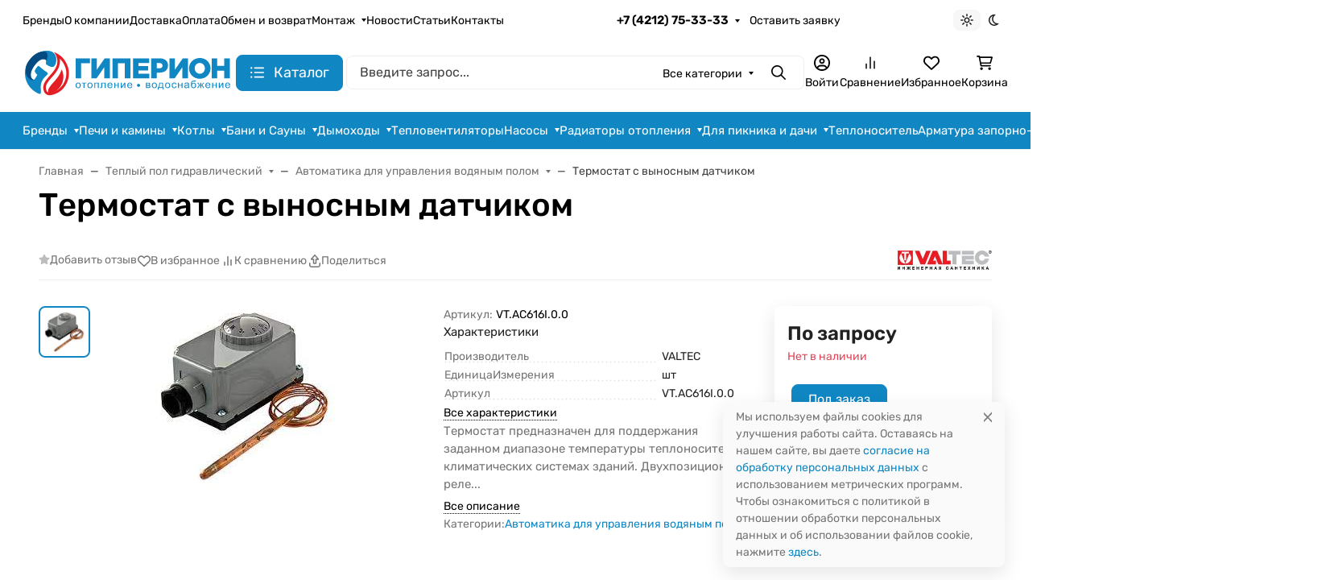

--- FILE ---
content_type: text/html; charset=utf-8
request_url: https://www.google.com/recaptcha/api2/anchor?ar=1&k=6LeL4CgrAAAAAAOveJk-MVPILQQFt25faRQIoxnI&co=aHR0cHM6Ly9naXBlcmlvbi5iaXo6NDQz&hl=en&v=PoyoqOPhxBO7pBk68S4YbpHZ&size=normal&anchor-ms=20000&execute-ms=30000&cb=961ffo4rrt0r
body_size: 49419
content:
<!DOCTYPE HTML><html dir="ltr" lang="en"><head><meta http-equiv="Content-Type" content="text/html; charset=UTF-8">
<meta http-equiv="X-UA-Compatible" content="IE=edge">
<title>reCAPTCHA</title>
<style type="text/css">
/* cyrillic-ext */
@font-face {
  font-family: 'Roboto';
  font-style: normal;
  font-weight: 400;
  font-stretch: 100%;
  src: url(//fonts.gstatic.com/s/roboto/v48/KFO7CnqEu92Fr1ME7kSn66aGLdTylUAMa3GUBHMdazTgWw.woff2) format('woff2');
  unicode-range: U+0460-052F, U+1C80-1C8A, U+20B4, U+2DE0-2DFF, U+A640-A69F, U+FE2E-FE2F;
}
/* cyrillic */
@font-face {
  font-family: 'Roboto';
  font-style: normal;
  font-weight: 400;
  font-stretch: 100%;
  src: url(//fonts.gstatic.com/s/roboto/v48/KFO7CnqEu92Fr1ME7kSn66aGLdTylUAMa3iUBHMdazTgWw.woff2) format('woff2');
  unicode-range: U+0301, U+0400-045F, U+0490-0491, U+04B0-04B1, U+2116;
}
/* greek-ext */
@font-face {
  font-family: 'Roboto';
  font-style: normal;
  font-weight: 400;
  font-stretch: 100%;
  src: url(//fonts.gstatic.com/s/roboto/v48/KFO7CnqEu92Fr1ME7kSn66aGLdTylUAMa3CUBHMdazTgWw.woff2) format('woff2');
  unicode-range: U+1F00-1FFF;
}
/* greek */
@font-face {
  font-family: 'Roboto';
  font-style: normal;
  font-weight: 400;
  font-stretch: 100%;
  src: url(//fonts.gstatic.com/s/roboto/v48/KFO7CnqEu92Fr1ME7kSn66aGLdTylUAMa3-UBHMdazTgWw.woff2) format('woff2');
  unicode-range: U+0370-0377, U+037A-037F, U+0384-038A, U+038C, U+038E-03A1, U+03A3-03FF;
}
/* math */
@font-face {
  font-family: 'Roboto';
  font-style: normal;
  font-weight: 400;
  font-stretch: 100%;
  src: url(//fonts.gstatic.com/s/roboto/v48/KFO7CnqEu92Fr1ME7kSn66aGLdTylUAMawCUBHMdazTgWw.woff2) format('woff2');
  unicode-range: U+0302-0303, U+0305, U+0307-0308, U+0310, U+0312, U+0315, U+031A, U+0326-0327, U+032C, U+032F-0330, U+0332-0333, U+0338, U+033A, U+0346, U+034D, U+0391-03A1, U+03A3-03A9, U+03B1-03C9, U+03D1, U+03D5-03D6, U+03F0-03F1, U+03F4-03F5, U+2016-2017, U+2034-2038, U+203C, U+2040, U+2043, U+2047, U+2050, U+2057, U+205F, U+2070-2071, U+2074-208E, U+2090-209C, U+20D0-20DC, U+20E1, U+20E5-20EF, U+2100-2112, U+2114-2115, U+2117-2121, U+2123-214F, U+2190, U+2192, U+2194-21AE, U+21B0-21E5, U+21F1-21F2, U+21F4-2211, U+2213-2214, U+2216-22FF, U+2308-230B, U+2310, U+2319, U+231C-2321, U+2336-237A, U+237C, U+2395, U+239B-23B7, U+23D0, U+23DC-23E1, U+2474-2475, U+25AF, U+25B3, U+25B7, U+25BD, U+25C1, U+25CA, U+25CC, U+25FB, U+266D-266F, U+27C0-27FF, U+2900-2AFF, U+2B0E-2B11, U+2B30-2B4C, U+2BFE, U+3030, U+FF5B, U+FF5D, U+1D400-1D7FF, U+1EE00-1EEFF;
}
/* symbols */
@font-face {
  font-family: 'Roboto';
  font-style: normal;
  font-weight: 400;
  font-stretch: 100%;
  src: url(//fonts.gstatic.com/s/roboto/v48/KFO7CnqEu92Fr1ME7kSn66aGLdTylUAMaxKUBHMdazTgWw.woff2) format('woff2');
  unicode-range: U+0001-000C, U+000E-001F, U+007F-009F, U+20DD-20E0, U+20E2-20E4, U+2150-218F, U+2190, U+2192, U+2194-2199, U+21AF, U+21E6-21F0, U+21F3, U+2218-2219, U+2299, U+22C4-22C6, U+2300-243F, U+2440-244A, U+2460-24FF, U+25A0-27BF, U+2800-28FF, U+2921-2922, U+2981, U+29BF, U+29EB, U+2B00-2BFF, U+4DC0-4DFF, U+FFF9-FFFB, U+10140-1018E, U+10190-1019C, U+101A0, U+101D0-101FD, U+102E0-102FB, U+10E60-10E7E, U+1D2C0-1D2D3, U+1D2E0-1D37F, U+1F000-1F0FF, U+1F100-1F1AD, U+1F1E6-1F1FF, U+1F30D-1F30F, U+1F315, U+1F31C, U+1F31E, U+1F320-1F32C, U+1F336, U+1F378, U+1F37D, U+1F382, U+1F393-1F39F, U+1F3A7-1F3A8, U+1F3AC-1F3AF, U+1F3C2, U+1F3C4-1F3C6, U+1F3CA-1F3CE, U+1F3D4-1F3E0, U+1F3ED, U+1F3F1-1F3F3, U+1F3F5-1F3F7, U+1F408, U+1F415, U+1F41F, U+1F426, U+1F43F, U+1F441-1F442, U+1F444, U+1F446-1F449, U+1F44C-1F44E, U+1F453, U+1F46A, U+1F47D, U+1F4A3, U+1F4B0, U+1F4B3, U+1F4B9, U+1F4BB, U+1F4BF, U+1F4C8-1F4CB, U+1F4D6, U+1F4DA, U+1F4DF, U+1F4E3-1F4E6, U+1F4EA-1F4ED, U+1F4F7, U+1F4F9-1F4FB, U+1F4FD-1F4FE, U+1F503, U+1F507-1F50B, U+1F50D, U+1F512-1F513, U+1F53E-1F54A, U+1F54F-1F5FA, U+1F610, U+1F650-1F67F, U+1F687, U+1F68D, U+1F691, U+1F694, U+1F698, U+1F6AD, U+1F6B2, U+1F6B9-1F6BA, U+1F6BC, U+1F6C6-1F6CF, U+1F6D3-1F6D7, U+1F6E0-1F6EA, U+1F6F0-1F6F3, U+1F6F7-1F6FC, U+1F700-1F7FF, U+1F800-1F80B, U+1F810-1F847, U+1F850-1F859, U+1F860-1F887, U+1F890-1F8AD, U+1F8B0-1F8BB, U+1F8C0-1F8C1, U+1F900-1F90B, U+1F93B, U+1F946, U+1F984, U+1F996, U+1F9E9, U+1FA00-1FA6F, U+1FA70-1FA7C, U+1FA80-1FA89, U+1FA8F-1FAC6, U+1FACE-1FADC, U+1FADF-1FAE9, U+1FAF0-1FAF8, U+1FB00-1FBFF;
}
/* vietnamese */
@font-face {
  font-family: 'Roboto';
  font-style: normal;
  font-weight: 400;
  font-stretch: 100%;
  src: url(//fonts.gstatic.com/s/roboto/v48/KFO7CnqEu92Fr1ME7kSn66aGLdTylUAMa3OUBHMdazTgWw.woff2) format('woff2');
  unicode-range: U+0102-0103, U+0110-0111, U+0128-0129, U+0168-0169, U+01A0-01A1, U+01AF-01B0, U+0300-0301, U+0303-0304, U+0308-0309, U+0323, U+0329, U+1EA0-1EF9, U+20AB;
}
/* latin-ext */
@font-face {
  font-family: 'Roboto';
  font-style: normal;
  font-weight: 400;
  font-stretch: 100%;
  src: url(//fonts.gstatic.com/s/roboto/v48/KFO7CnqEu92Fr1ME7kSn66aGLdTylUAMa3KUBHMdazTgWw.woff2) format('woff2');
  unicode-range: U+0100-02BA, U+02BD-02C5, U+02C7-02CC, U+02CE-02D7, U+02DD-02FF, U+0304, U+0308, U+0329, U+1D00-1DBF, U+1E00-1E9F, U+1EF2-1EFF, U+2020, U+20A0-20AB, U+20AD-20C0, U+2113, U+2C60-2C7F, U+A720-A7FF;
}
/* latin */
@font-face {
  font-family: 'Roboto';
  font-style: normal;
  font-weight: 400;
  font-stretch: 100%;
  src: url(//fonts.gstatic.com/s/roboto/v48/KFO7CnqEu92Fr1ME7kSn66aGLdTylUAMa3yUBHMdazQ.woff2) format('woff2');
  unicode-range: U+0000-00FF, U+0131, U+0152-0153, U+02BB-02BC, U+02C6, U+02DA, U+02DC, U+0304, U+0308, U+0329, U+2000-206F, U+20AC, U+2122, U+2191, U+2193, U+2212, U+2215, U+FEFF, U+FFFD;
}
/* cyrillic-ext */
@font-face {
  font-family: 'Roboto';
  font-style: normal;
  font-weight: 500;
  font-stretch: 100%;
  src: url(//fonts.gstatic.com/s/roboto/v48/KFO7CnqEu92Fr1ME7kSn66aGLdTylUAMa3GUBHMdazTgWw.woff2) format('woff2');
  unicode-range: U+0460-052F, U+1C80-1C8A, U+20B4, U+2DE0-2DFF, U+A640-A69F, U+FE2E-FE2F;
}
/* cyrillic */
@font-face {
  font-family: 'Roboto';
  font-style: normal;
  font-weight: 500;
  font-stretch: 100%;
  src: url(//fonts.gstatic.com/s/roboto/v48/KFO7CnqEu92Fr1ME7kSn66aGLdTylUAMa3iUBHMdazTgWw.woff2) format('woff2');
  unicode-range: U+0301, U+0400-045F, U+0490-0491, U+04B0-04B1, U+2116;
}
/* greek-ext */
@font-face {
  font-family: 'Roboto';
  font-style: normal;
  font-weight: 500;
  font-stretch: 100%;
  src: url(//fonts.gstatic.com/s/roboto/v48/KFO7CnqEu92Fr1ME7kSn66aGLdTylUAMa3CUBHMdazTgWw.woff2) format('woff2');
  unicode-range: U+1F00-1FFF;
}
/* greek */
@font-face {
  font-family: 'Roboto';
  font-style: normal;
  font-weight: 500;
  font-stretch: 100%;
  src: url(//fonts.gstatic.com/s/roboto/v48/KFO7CnqEu92Fr1ME7kSn66aGLdTylUAMa3-UBHMdazTgWw.woff2) format('woff2');
  unicode-range: U+0370-0377, U+037A-037F, U+0384-038A, U+038C, U+038E-03A1, U+03A3-03FF;
}
/* math */
@font-face {
  font-family: 'Roboto';
  font-style: normal;
  font-weight: 500;
  font-stretch: 100%;
  src: url(//fonts.gstatic.com/s/roboto/v48/KFO7CnqEu92Fr1ME7kSn66aGLdTylUAMawCUBHMdazTgWw.woff2) format('woff2');
  unicode-range: U+0302-0303, U+0305, U+0307-0308, U+0310, U+0312, U+0315, U+031A, U+0326-0327, U+032C, U+032F-0330, U+0332-0333, U+0338, U+033A, U+0346, U+034D, U+0391-03A1, U+03A3-03A9, U+03B1-03C9, U+03D1, U+03D5-03D6, U+03F0-03F1, U+03F4-03F5, U+2016-2017, U+2034-2038, U+203C, U+2040, U+2043, U+2047, U+2050, U+2057, U+205F, U+2070-2071, U+2074-208E, U+2090-209C, U+20D0-20DC, U+20E1, U+20E5-20EF, U+2100-2112, U+2114-2115, U+2117-2121, U+2123-214F, U+2190, U+2192, U+2194-21AE, U+21B0-21E5, U+21F1-21F2, U+21F4-2211, U+2213-2214, U+2216-22FF, U+2308-230B, U+2310, U+2319, U+231C-2321, U+2336-237A, U+237C, U+2395, U+239B-23B7, U+23D0, U+23DC-23E1, U+2474-2475, U+25AF, U+25B3, U+25B7, U+25BD, U+25C1, U+25CA, U+25CC, U+25FB, U+266D-266F, U+27C0-27FF, U+2900-2AFF, U+2B0E-2B11, U+2B30-2B4C, U+2BFE, U+3030, U+FF5B, U+FF5D, U+1D400-1D7FF, U+1EE00-1EEFF;
}
/* symbols */
@font-face {
  font-family: 'Roboto';
  font-style: normal;
  font-weight: 500;
  font-stretch: 100%;
  src: url(//fonts.gstatic.com/s/roboto/v48/KFO7CnqEu92Fr1ME7kSn66aGLdTylUAMaxKUBHMdazTgWw.woff2) format('woff2');
  unicode-range: U+0001-000C, U+000E-001F, U+007F-009F, U+20DD-20E0, U+20E2-20E4, U+2150-218F, U+2190, U+2192, U+2194-2199, U+21AF, U+21E6-21F0, U+21F3, U+2218-2219, U+2299, U+22C4-22C6, U+2300-243F, U+2440-244A, U+2460-24FF, U+25A0-27BF, U+2800-28FF, U+2921-2922, U+2981, U+29BF, U+29EB, U+2B00-2BFF, U+4DC0-4DFF, U+FFF9-FFFB, U+10140-1018E, U+10190-1019C, U+101A0, U+101D0-101FD, U+102E0-102FB, U+10E60-10E7E, U+1D2C0-1D2D3, U+1D2E0-1D37F, U+1F000-1F0FF, U+1F100-1F1AD, U+1F1E6-1F1FF, U+1F30D-1F30F, U+1F315, U+1F31C, U+1F31E, U+1F320-1F32C, U+1F336, U+1F378, U+1F37D, U+1F382, U+1F393-1F39F, U+1F3A7-1F3A8, U+1F3AC-1F3AF, U+1F3C2, U+1F3C4-1F3C6, U+1F3CA-1F3CE, U+1F3D4-1F3E0, U+1F3ED, U+1F3F1-1F3F3, U+1F3F5-1F3F7, U+1F408, U+1F415, U+1F41F, U+1F426, U+1F43F, U+1F441-1F442, U+1F444, U+1F446-1F449, U+1F44C-1F44E, U+1F453, U+1F46A, U+1F47D, U+1F4A3, U+1F4B0, U+1F4B3, U+1F4B9, U+1F4BB, U+1F4BF, U+1F4C8-1F4CB, U+1F4D6, U+1F4DA, U+1F4DF, U+1F4E3-1F4E6, U+1F4EA-1F4ED, U+1F4F7, U+1F4F9-1F4FB, U+1F4FD-1F4FE, U+1F503, U+1F507-1F50B, U+1F50D, U+1F512-1F513, U+1F53E-1F54A, U+1F54F-1F5FA, U+1F610, U+1F650-1F67F, U+1F687, U+1F68D, U+1F691, U+1F694, U+1F698, U+1F6AD, U+1F6B2, U+1F6B9-1F6BA, U+1F6BC, U+1F6C6-1F6CF, U+1F6D3-1F6D7, U+1F6E0-1F6EA, U+1F6F0-1F6F3, U+1F6F7-1F6FC, U+1F700-1F7FF, U+1F800-1F80B, U+1F810-1F847, U+1F850-1F859, U+1F860-1F887, U+1F890-1F8AD, U+1F8B0-1F8BB, U+1F8C0-1F8C1, U+1F900-1F90B, U+1F93B, U+1F946, U+1F984, U+1F996, U+1F9E9, U+1FA00-1FA6F, U+1FA70-1FA7C, U+1FA80-1FA89, U+1FA8F-1FAC6, U+1FACE-1FADC, U+1FADF-1FAE9, U+1FAF0-1FAF8, U+1FB00-1FBFF;
}
/* vietnamese */
@font-face {
  font-family: 'Roboto';
  font-style: normal;
  font-weight: 500;
  font-stretch: 100%;
  src: url(//fonts.gstatic.com/s/roboto/v48/KFO7CnqEu92Fr1ME7kSn66aGLdTylUAMa3OUBHMdazTgWw.woff2) format('woff2');
  unicode-range: U+0102-0103, U+0110-0111, U+0128-0129, U+0168-0169, U+01A0-01A1, U+01AF-01B0, U+0300-0301, U+0303-0304, U+0308-0309, U+0323, U+0329, U+1EA0-1EF9, U+20AB;
}
/* latin-ext */
@font-face {
  font-family: 'Roboto';
  font-style: normal;
  font-weight: 500;
  font-stretch: 100%;
  src: url(//fonts.gstatic.com/s/roboto/v48/KFO7CnqEu92Fr1ME7kSn66aGLdTylUAMa3KUBHMdazTgWw.woff2) format('woff2');
  unicode-range: U+0100-02BA, U+02BD-02C5, U+02C7-02CC, U+02CE-02D7, U+02DD-02FF, U+0304, U+0308, U+0329, U+1D00-1DBF, U+1E00-1E9F, U+1EF2-1EFF, U+2020, U+20A0-20AB, U+20AD-20C0, U+2113, U+2C60-2C7F, U+A720-A7FF;
}
/* latin */
@font-face {
  font-family: 'Roboto';
  font-style: normal;
  font-weight: 500;
  font-stretch: 100%;
  src: url(//fonts.gstatic.com/s/roboto/v48/KFO7CnqEu92Fr1ME7kSn66aGLdTylUAMa3yUBHMdazQ.woff2) format('woff2');
  unicode-range: U+0000-00FF, U+0131, U+0152-0153, U+02BB-02BC, U+02C6, U+02DA, U+02DC, U+0304, U+0308, U+0329, U+2000-206F, U+20AC, U+2122, U+2191, U+2193, U+2212, U+2215, U+FEFF, U+FFFD;
}
/* cyrillic-ext */
@font-face {
  font-family: 'Roboto';
  font-style: normal;
  font-weight: 900;
  font-stretch: 100%;
  src: url(//fonts.gstatic.com/s/roboto/v48/KFO7CnqEu92Fr1ME7kSn66aGLdTylUAMa3GUBHMdazTgWw.woff2) format('woff2');
  unicode-range: U+0460-052F, U+1C80-1C8A, U+20B4, U+2DE0-2DFF, U+A640-A69F, U+FE2E-FE2F;
}
/* cyrillic */
@font-face {
  font-family: 'Roboto';
  font-style: normal;
  font-weight: 900;
  font-stretch: 100%;
  src: url(//fonts.gstatic.com/s/roboto/v48/KFO7CnqEu92Fr1ME7kSn66aGLdTylUAMa3iUBHMdazTgWw.woff2) format('woff2');
  unicode-range: U+0301, U+0400-045F, U+0490-0491, U+04B0-04B1, U+2116;
}
/* greek-ext */
@font-face {
  font-family: 'Roboto';
  font-style: normal;
  font-weight: 900;
  font-stretch: 100%;
  src: url(//fonts.gstatic.com/s/roboto/v48/KFO7CnqEu92Fr1ME7kSn66aGLdTylUAMa3CUBHMdazTgWw.woff2) format('woff2');
  unicode-range: U+1F00-1FFF;
}
/* greek */
@font-face {
  font-family: 'Roboto';
  font-style: normal;
  font-weight: 900;
  font-stretch: 100%;
  src: url(//fonts.gstatic.com/s/roboto/v48/KFO7CnqEu92Fr1ME7kSn66aGLdTylUAMa3-UBHMdazTgWw.woff2) format('woff2');
  unicode-range: U+0370-0377, U+037A-037F, U+0384-038A, U+038C, U+038E-03A1, U+03A3-03FF;
}
/* math */
@font-face {
  font-family: 'Roboto';
  font-style: normal;
  font-weight: 900;
  font-stretch: 100%;
  src: url(//fonts.gstatic.com/s/roboto/v48/KFO7CnqEu92Fr1ME7kSn66aGLdTylUAMawCUBHMdazTgWw.woff2) format('woff2');
  unicode-range: U+0302-0303, U+0305, U+0307-0308, U+0310, U+0312, U+0315, U+031A, U+0326-0327, U+032C, U+032F-0330, U+0332-0333, U+0338, U+033A, U+0346, U+034D, U+0391-03A1, U+03A3-03A9, U+03B1-03C9, U+03D1, U+03D5-03D6, U+03F0-03F1, U+03F4-03F5, U+2016-2017, U+2034-2038, U+203C, U+2040, U+2043, U+2047, U+2050, U+2057, U+205F, U+2070-2071, U+2074-208E, U+2090-209C, U+20D0-20DC, U+20E1, U+20E5-20EF, U+2100-2112, U+2114-2115, U+2117-2121, U+2123-214F, U+2190, U+2192, U+2194-21AE, U+21B0-21E5, U+21F1-21F2, U+21F4-2211, U+2213-2214, U+2216-22FF, U+2308-230B, U+2310, U+2319, U+231C-2321, U+2336-237A, U+237C, U+2395, U+239B-23B7, U+23D0, U+23DC-23E1, U+2474-2475, U+25AF, U+25B3, U+25B7, U+25BD, U+25C1, U+25CA, U+25CC, U+25FB, U+266D-266F, U+27C0-27FF, U+2900-2AFF, U+2B0E-2B11, U+2B30-2B4C, U+2BFE, U+3030, U+FF5B, U+FF5D, U+1D400-1D7FF, U+1EE00-1EEFF;
}
/* symbols */
@font-face {
  font-family: 'Roboto';
  font-style: normal;
  font-weight: 900;
  font-stretch: 100%;
  src: url(//fonts.gstatic.com/s/roboto/v48/KFO7CnqEu92Fr1ME7kSn66aGLdTylUAMaxKUBHMdazTgWw.woff2) format('woff2');
  unicode-range: U+0001-000C, U+000E-001F, U+007F-009F, U+20DD-20E0, U+20E2-20E4, U+2150-218F, U+2190, U+2192, U+2194-2199, U+21AF, U+21E6-21F0, U+21F3, U+2218-2219, U+2299, U+22C4-22C6, U+2300-243F, U+2440-244A, U+2460-24FF, U+25A0-27BF, U+2800-28FF, U+2921-2922, U+2981, U+29BF, U+29EB, U+2B00-2BFF, U+4DC0-4DFF, U+FFF9-FFFB, U+10140-1018E, U+10190-1019C, U+101A0, U+101D0-101FD, U+102E0-102FB, U+10E60-10E7E, U+1D2C0-1D2D3, U+1D2E0-1D37F, U+1F000-1F0FF, U+1F100-1F1AD, U+1F1E6-1F1FF, U+1F30D-1F30F, U+1F315, U+1F31C, U+1F31E, U+1F320-1F32C, U+1F336, U+1F378, U+1F37D, U+1F382, U+1F393-1F39F, U+1F3A7-1F3A8, U+1F3AC-1F3AF, U+1F3C2, U+1F3C4-1F3C6, U+1F3CA-1F3CE, U+1F3D4-1F3E0, U+1F3ED, U+1F3F1-1F3F3, U+1F3F5-1F3F7, U+1F408, U+1F415, U+1F41F, U+1F426, U+1F43F, U+1F441-1F442, U+1F444, U+1F446-1F449, U+1F44C-1F44E, U+1F453, U+1F46A, U+1F47D, U+1F4A3, U+1F4B0, U+1F4B3, U+1F4B9, U+1F4BB, U+1F4BF, U+1F4C8-1F4CB, U+1F4D6, U+1F4DA, U+1F4DF, U+1F4E3-1F4E6, U+1F4EA-1F4ED, U+1F4F7, U+1F4F9-1F4FB, U+1F4FD-1F4FE, U+1F503, U+1F507-1F50B, U+1F50D, U+1F512-1F513, U+1F53E-1F54A, U+1F54F-1F5FA, U+1F610, U+1F650-1F67F, U+1F687, U+1F68D, U+1F691, U+1F694, U+1F698, U+1F6AD, U+1F6B2, U+1F6B9-1F6BA, U+1F6BC, U+1F6C6-1F6CF, U+1F6D3-1F6D7, U+1F6E0-1F6EA, U+1F6F0-1F6F3, U+1F6F7-1F6FC, U+1F700-1F7FF, U+1F800-1F80B, U+1F810-1F847, U+1F850-1F859, U+1F860-1F887, U+1F890-1F8AD, U+1F8B0-1F8BB, U+1F8C0-1F8C1, U+1F900-1F90B, U+1F93B, U+1F946, U+1F984, U+1F996, U+1F9E9, U+1FA00-1FA6F, U+1FA70-1FA7C, U+1FA80-1FA89, U+1FA8F-1FAC6, U+1FACE-1FADC, U+1FADF-1FAE9, U+1FAF0-1FAF8, U+1FB00-1FBFF;
}
/* vietnamese */
@font-face {
  font-family: 'Roboto';
  font-style: normal;
  font-weight: 900;
  font-stretch: 100%;
  src: url(//fonts.gstatic.com/s/roboto/v48/KFO7CnqEu92Fr1ME7kSn66aGLdTylUAMa3OUBHMdazTgWw.woff2) format('woff2');
  unicode-range: U+0102-0103, U+0110-0111, U+0128-0129, U+0168-0169, U+01A0-01A1, U+01AF-01B0, U+0300-0301, U+0303-0304, U+0308-0309, U+0323, U+0329, U+1EA0-1EF9, U+20AB;
}
/* latin-ext */
@font-face {
  font-family: 'Roboto';
  font-style: normal;
  font-weight: 900;
  font-stretch: 100%;
  src: url(//fonts.gstatic.com/s/roboto/v48/KFO7CnqEu92Fr1ME7kSn66aGLdTylUAMa3KUBHMdazTgWw.woff2) format('woff2');
  unicode-range: U+0100-02BA, U+02BD-02C5, U+02C7-02CC, U+02CE-02D7, U+02DD-02FF, U+0304, U+0308, U+0329, U+1D00-1DBF, U+1E00-1E9F, U+1EF2-1EFF, U+2020, U+20A0-20AB, U+20AD-20C0, U+2113, U+2C60-2C7F, U+A720-A7FF;
}
/* latin */
@font-face {
  font-family: 'Roboto';
  font-style: normal;
  font-weight: 900;
  font-stretch: 100%;
  src: url(//fonts.gstatic.com/s/roboto/v48/KFO7CnqEu92Fr1ME7kSn66aGLdTylUAMa3yUBHMdazQ.woff2) format('woff2');
  unicode-range: U+0000-00FF, U+0131, U+0152-0153, U+02BB-02BC, U+02C6, U+02DA, U+02DC, U+0304, U+0308, U+0329, U+2000-206F, U+20AC, U+2122, U+2191, U+2193, U+2212, U+2215, U+FEFF, U+FFFD;
}

</style>
<link rel="stylesheet" type="text/css" href="https://www.gstatic.com/recaptcha/releases/PoyoqOPhxBO7pBk68S4YbpHZ/styles__ltr.css">
<script nonce="NuzEA1rsEyAI-DXIE9LkgQ" type="text/javascript">window['__recaptcha_api'] = 'https://www.google.com/recaptcha/api2/';</script>
<script type="text/javascript" src="https://www.gstatic.com/recaptcha/releases/PoyoqOPhxBO7pBk68S4YbpHZ/recaptcha__en.js" nonce="NuzEA1rsEyAI-DXIE9LkgQ">
      
    </script></head>
<body><div id="rc-anchor-alert" class="rc-anchor-alert"></div>
<input type="hidden" id="recaptcha-token" value="[base64]">
<script type="text/javascript" nonce="NuzEA1rsEyAI-DXIE9LkgQ">
      recaptcha.anchor.Main.init("[\x22ainput\x22,[\x22bgdata\x22,\x22\x22,\[base64]/[base64]/[base64]/[base64]/[base64]/[base64]/[base64]/[base64]/[base64]/[base64]\\u003d\x22,\[base64]\x22,\x22wrfCj8OdWcO4ZT3CvMOEw6FFw7/[base64]/ChcK4UMOnQsOyLsKoLcO9wqlOPyHDlcOqPmDDocKbw4k2K8OLw61mwq/CgmNuwqzDpHAmAMOgVMOpYsOEYFnCrXHDniVBwqHDghHCjlEVG0bDpcKRN8OcVRPDsnl0CMKxwo9iET3CrSJpw4RSw67Ci8ONwo13eUjChRHCqwwXw4nDrhk4wrHDimt0woHCt215w4bCszUbwqIFw6Mawqkmw5Npw6IyFcKkwrzDqUvCocO0MMKgfcKWwq/[base64]/CrE/Cq8K1w6TCgsO9XMO3w7gYwqDCosK/IkYlUzIuCcKXwqXCu0HDnlTCoDsswo0bwpLClsOoMsK/GAHDjG8Lb8OBwqDCtUxVVGktwrTCvwh3w6NkUW3DmSbCnXE6GcKaw4HDv8Kdw7o5D3DDoMOBwqPCksO/AsOvasO/f8KCw43DkFTDqRDDscOxMsKQLA3Ckjl2IMOcwqUjEMOEwpEsE8KXw7BOwpBrOMOuwqDDgMKTSTcLw4DDlsKvJx3Dh1XCmsOOETXDtSJWLVNZw7nCnXnDtCTDuT03R1/DmhrChEx0PmsGw4LDkcO3X2jDhkZ9ODx2XsOKwpbDhw9Nw4wvw5gBw6Z4wpHCh8KzOhXDh8KRwq08wrbDrk0CwqRdGkMmU2TCj0bCngcfw4snZMOFNBF1w6vClMOvwqHDiQ0kNMO/w59DcH0rw7fCmMOuwoLDisOsw63Cp8OawobDmMK1Xklfw6nCqQlQCjDDiMOyLcOYw5/[base64]/[base64]/UTFNIcKKwqrDrih3wp95w7Y4HE7DmwvCqsKFLsO9wpHDlcOkw4TDgsOFaw/[base64]/[base64]/[base64]/CrcKjFsKDw7bDvDnCicOEBMOKU0hqCiIcCsKpwoDCgyIEw7/CmUzCmAjChll3wpLDh8Knw4FQHHR6w47CuhvDuMOcPmQewrdFbcK1w7kwwopRw6PDlVzDo01fwoQmwrcLw7vDoMOJwrPDucKxw6onLMKhw43CnxjDqMOke3bCpXrCmcOJPybCg8KhQXjCmsOTwqo2BHkfwq/[base64]/[base64]/CiMKmU24Nw4fCg8O3wpRVJsK4wqxuRAjCnUYww7HCtcOSwrrDjFYcJzPClmhdwpVULcOkwrXDkirClMO8w5YdwqYww7h1wpYuwovDvMOxw5nCnMODC8KOw4RNw6/[base64]/KMKEw4gww6HCpMO6DzYSw4czwqfCriDCk8OgbMOBAmTDq8OVwpUNwrgywrXCi1fCn2Zcw6A1EAPDqj8RPsOGw67Dvk0sw6DCnsOBc3Miw63Cg8Oxw4vDvMOdfx1NwrIswobCtmIJThLDhiDCtsOOw7jCsgUIE8KLG8KRwo7Dr2XDqW/CgcKcfVBBw7E/DXHCnsORC8OSw7HDr3zCnMKNw4QZaVlKw4zDksO4wpo3w5/DkzjDpDHDmx4/[base64]/[base64]/CqMKrwrlNd8Kwd8OZwrtuw5rDnsK6OGHDgQ8WwrF0TVBUw6TDigrCvMOSfX4swo1EPgbDi8OWwoDCvsO7wrTCtcKIwoLDliI+wpLCjE/[base64]/[base64]/[base64]/Dp0dTwpQowpvDrsOxKsOUw47Dg8KFAnnCosOFVsKMw79KwrDDlcKWPzvDgW8+w5nDkGwpTsK4bWVmw5DCscKtw4rCj8KNRljCuGAADMO7S8KaRMOCw4Y5HW7Dp8O8w6DCvMOuwrXCpsOSw4krPcO/wpTDl8OfJS7CkcKyIsOKw4pgw4TCjMKAwowiAcKvQ8K6wrQ/[base64]/[base64]/Ctn/Cp8OyV8KBIcKOVzrDmsKfCn/CmlYLEMOuYMO/[base64]/wrR4UzlvW8OUXwnCnsOce8OqEcK2w4TCqjHDniRiw4Vjw6JOw7/[base64]/w5nDkMOyw6pTIzfCry/Dnhp0w6QUf3/CmF3CvMKgw711OVoJw6PDqMKrw6HChMKcFgEsw5wUwpx9XWJOPsOCCyjDt8Oxw5nCgcKuwqTCl8OVwqrCsxnCgMOMLz/CuHgWBGx+wqDDkcO/FMKGBsKnCm/[base64]/Cj8OhwrZpEF/CiWVLwqE+w6AiMMOsNMK+woMOw7Brw5xWwqpneUPDiinDny/DvgRjw4/Dr8OqfsOWw4jDhMK8wr/DvsOJwq/DqsKww43Dh8OHC0pfW1E3wo7CsBJ5WMKpOMO8AsKEwoUpworDiA5bwpcowq1Swo5uSXQFw6wJXVQ7HsOfD8OlJS8Hw6/[base64]/DmMKmMcO8a8K2VsOzPAbDv1BUwpFeZ8KSOh9kfBdPwpnCucKBVEXDssOnw6nDuMKWXlURAjfDrsOOe8OAHwMIBk1uwrzCgQZWw6DDpcOGLxAww5LCm8K+wr8pw78ew43Cimphw7MfOGpXwqjDlcKIwo7CiU/DixZnXsOjIsOtwqDDg8OowrsDRnxZRl0Ic8OvYsKgEMOQAn7CisKoecOlG8KSwrnCgAXCnAxsRAcNwo3Dq8OVOVPCqMKMCB3ChMOibBTDqAPDn3TDvz3CssK5w7Ijw6rCi1x8fWLCnMOSTMO8wpMRXmfCr8KmUGQEwqd/ejY8MxoSw4fCtMOKwrBRwr7Dn8O7J8ONJcKwCHXDgMKUOcONBcOUw6FwRD3DtcOrAMOfFMKKwrELED15wqnDkG4oUcOwwojDlsKjwrYtw6rCghphGBhnMsK+ZsKyw6AQwo1TWcKuPE9qw5rCimXCsCDChsKcwrbChsKzwrkDw5xQIcO4w4DCjMO4ck/Cjh0XwofDuUtew5U8XMO2CcKnDilQwr1nUcK5wqvCvMKgaMOMGsKbw7JdSU/Dj8KGKcKLRcKKYHYvwoxIw58Pe8OUwrDCh8OPwr1MLMKaZDQBwpQww4vChCLDi8KTw4U0wozDosKIfcKkBcOJXzVKw7tlcynDm8K4BUhVw7DCgcKFYcORDxPCo0fCvBkIU8KGd8O/U8OOKsOVUMOhAcKuw6zCoi/DsnjDusKTY0jCgQHCtcKSXcKAwpvDqsOXw6F/wq7CpGIMB3PCtcKQw7rDjDbDksKCwqARMsO4M8OtTMKmw4Jow4LDkDXDtlvCm0LDjR/DpyjDucOiwolKw7TCi8OZw6diwpxywo8awrAww7/DqcKpfAvDqCrCgQ7CssOLdsOPQMKaLMOkccOADsKoHypdYiTCtMKjG8Oewo4DHjcrJcONw7pfL8OBIMOfDcK/w4jCl8OswpUmOMO6CT7DsDfDgnTDsXnCpn8ewoQuYyslQsKVw7nDsVfDoT9Xw5LCqkLCpsOmXsKxwpZdwq/Dj8KkwrIdwoTClcOiw5JEwopVwojDjsOuw4bCnCPChBPChcO/LBfCksKcEsOXwq7Cp13DssKHw45gSMKiw641MMOJb8K9wqkYNcKWw43DvsOYYRzCkVnDhF40wosOXlZuDivDt33DocOlBSZsw5ATwp1Gw7rDpcKnw7cXB8KEw4RowrsfwrHCki/DozfCnMK3w7zCtX/[base64]/[base64]/Dt8OmSMKLwo7Cl8OSwovCs8OOP8KdwqJdD8Ocw4fDvMKzwrbDqMO0wqg+BcKlLcOSw6zCksOMw59nw4PCg8OFSB9/ODpcw7ZqTnILw5Qbw5wifl/ClMKFw4dqwql/[base64]/w6VDw5J2w5kkw6LDnXB/PBVNKBtXG0/CjcO9XTEuEEvDrkDDiRjDjMO/P15pNkx0Y8K3wqXCn15xNkcqw6nCvsO7OsO8w78VZ8OIPlkLY1HCvsKoUDjCkDF4SMK7w7/Dh8KiCsOdCMONLTPDlcOZwpjDujjDsGo/d8KiwqvDu8O0w75Jw7Utw5XCnEnDqzh1HMOpwofCkcK4Fxd+fsKVw6dLw7bDh1vCusKhQUkOw6Q/[base64]/[base64]/CssKhwqYxNEfDosOHLsKcwo09wpHDqjbCuhvDnQxgw6ZZwozDj8O3wrQ2JHPCksOowpnDoQ5Tw4vDo8KNLcKtw53CoDjDjcOnw5TCj8KiwqLDgMOawq3DoW/DvsOJw7tWSjRgwrjCmcO2wrHDjyk+YyrClHhdY8KGIMO4w7TDncKswrd1w79CFcOqZizClXjDmnXCrcK2EMO5w5RaNsOnYsOgwpPCscOgRMOPRMKzw5XCrkQyUcK7bSjDq0/[base64]/w5TCgsOfwozDscOtw5MJQsOjw5hhc8K7LF9rNWDCgl3CsRDCtcKuwp/CrcKDwq/CiiRBMsOrVAjDtcKjw6N5JXDCmVvDpW3CpsKVwozDmcKpw7FnaE/CmRnCnmg3IcKcwqfDpAvCp3XCsXxLQsOUwqsyBygTPcKcw4Icw6rCjMOpw5pWwpbDtjwkwo7CgxbDucKBwphVblHCiXDDujzCozzDncOUwqZOwqbConRWDsKaSVjDhgkvQA/ClRPCpsOIw7/CuMKSwq3DvirCtmU+Z8O4wqTCi8O+TMKaw51cw5HDo8KxwoYKwo9Lw7QPD8OVwqoWVsOBwo1Pw7lgYcO0w6FLw4fCi01lwqzCpMKid1rCnwJMDQLCgMOCa8O8w63Ck8O8w5IiCWnCp8Ozw4HDiMO/Y8K2FgfCvntawrxcw4LCrMOMwozCvsK7c8KCw4xJwq4fwqTCqMOzZWRLG0Zfw5AtwqQfwoDDusKbw5fDqF3DgmLDo8K/[base64]/[base64]/DtMKPMMKHw7NvUR3DvWNePELDnMOkwr3DqwnCulrDtWPCuMKuEw9QQMKHWCF3w44kwrzCuMOmMsKcLsK9Kgp4wpPCjnsgBsKSw4vCvMKHHsKWw5PDusOYSWgGKcOZAcKAwozCs3LCksKOcW7Cq8O3SiHCmMOkSygTwqNFwr9/[base64]/w5Exa8OPw4cnDx7CvQ/[base64]/DnyleLQPCuR8Aw7QCZX3Cp2jCqMO0RmLDmMKlw5VECgpfFcO0CsKWw53Ci8KPwobCkHAuFmHCtcO4HMKhwoYDa2TCiMOEwp/DpwMbWBDDuMOHWcOewrLCnyNowo1uwrjCiMOHLcO6w6zCvX7Csmdew43DhRxGwpjDm8KzwqDCqMK6XcKHwrjCr2LClmfDkUJBw5rDsVTCscKlH3kyW8O+w4LDkxNtIS/DosOgEcK4woDDmTXDjcOsNcODIU9LTsKFdsO+ZTIPTsOJDMOOwp7ChMKKwqbDrRBkw7tZw77DrMOqKMKNTcOaEsOcRMOBeMKtw7jDi2PClF3DrVJuO8Kiw6TCmcKoworDo8OmZcOEwpzDo0U4KDrCkxHDhAF6CMKCw4HCqBbDglAJO8Kvwo5awrtlfCbCsVsxEMK/woPCmsK9w5JFbcOAOsKow6slwrYgwrPCkMK5wpMBWl/Cv8Kiw4gFwpMGF8O+e8Knw6HDuCQNVsOtQ8KBw4nDgMOiaiBPw43DmVzDlirClgtjG0MSCxvDgMKqBgsDwrjCoU/CgE7CmsKTwqjDrsO7WB/[base64]/DscOnw41qwox2VcOcP8KKwrgXw4YhwrPDmDjDvsK1LwpUwpPDoDnChWnChHnDsFHDuDPChsOkwo1zdsOXX1BlP8KCc8KfGjh1GwHCkQ/[base64]/XiPDlkLDsMKeS8O3wpLCtSnCj3ERPsKKdMKdwonCr2fDksKawr3CuMKjwqkjKhjChsOsMm8MacKAwq89w7c/[base64]/Dmz/CucO+wozCusKkw6lZJVg9wobDnG/[base64]/ZjvCpHjCgWjDh8KCAsOOIsKrw5AxesKodcOaw6sEwoI8WHYZbsKYbDTDk8OjwqPDjsK7wr3CicOzP8KRd8OPcMOOZcKSwo5Yw4DCpSnCsEVSYHLCqMK1b1nDlTMFQEfDk28fw5UjCsKlD0HCojBvw6EpwrPDpC7DocO9w71Jw7Upw64EeS/DucOXwoNcUxxcwobDsQ/CpMO4DcOGf8OlwrzCiRB6AjRnb2nDkljDgz7DmUnDulk0YQhjacKHAWDCj2PCiTHDrcKVw4XDmcOwK8Kjwo4RPMOGasOIwpLCgH3DlxJbY8KJwrsaImRBRHsXH8OZZkjDqMOMwp0Xw7JNwrBZd3LDnT3DkcK6w7DCmXlNw6rChH4mw6HDvxbClCsGFmTDoMKkw5/[base64]/DvMKIwpvDtlA1dXoRw4IscMKGw7zCusKlQ0N3w69OP8KBVgHDosOHwoN/L8K4VQTDk8OPHsKWHAorEMKgTggBAlA1wo7DgMKDB8KKwosHbDjDuE/CosKVcwQmwrMwLcOqCyTCtMK4TwYcw6rDtcKAfX1WP8OowpR4FFRnA8KQOUjCmWjCjxE4R27DmAsaw4VbwqcxBxwufwjDrsO4wpsUY8K5All6AMK5JEd/wowjwqHDolJYckjDhizDkcKjA8O1wqHCkF0zf8OkwoMPeMKbXHvDuWo/Y24ALgLCt8OvwoPCpMKmwr7Du8OhY8K2ZE0jw5rClVFbwrITHMK5eUjDnsOrwrPDmMKBw5fDkMOKccKeO8O/wpvCqznCg8OFw6x0QRdewoTDrcKXa8OTH8OJPMK1wrRiCWY4HjB4VRzDuirDhlTCocObwrHClWLDrcOXW8KoVMOyMgYzwrUKLVYLwpFNworCjMO4wqtSR0fCpsOowpXCkBjDtsOWwqVDSMO0woByJcO/ZDPCiVdBwqNXY27DmgzCsSrCvsO1McKvLVrDp8Olwq7DulBBw6HCj8ObwrDCgMOVYcKrOWdbP8K1w4ZFWi7Dv3PDjG/DncOaVEQewrtgQjNfRMKOwo3CuMOTe27CnHEdGRJdI0/Dtg8tDBbCq2XDnA4kL3/CjsO/w6bDlsK8wp3Cl0kzw7HCqcK0wpItTcOeZsKWw7k/w6FSw7DDgsOOwo5ZB0ZMUcKSVSQJwr52wpJabyZWYD3CjHTDocKjwr5tNR8aw4bCs8OOwph1w4nCmcOew5AcVMOAGnzDgCkRDDbDiGzDpMOMwqISwptBJy5bwrTCsBxddXx3QMOBw6zDoRHCl8OOKMKFKUF9dVDCrUPDvsOKw7/DmijCocOhT8K1w7oTw73CsMO8w7xFUcOfMcOiw6bCmCVuATvDnSDCmF3DtMK9WsO3BQcmw6Z3DEzCicKvMcKSw4M1wr4qw5kYwr7Ds8KjwpTDvGs/DWrDkcOMw5jDtcOpwonDgQJAwo51w7HDsUTCg8O/O8KRwqLDhMKcfMO3U3UREMOxwp/DvinClcOLWsK2wopbw40Yw6XDoMO/[base64]/Dg8KjGmlAw6/CnlTClMO4fQLDo8KaLGtqw5FVw4sYw75Ww45pQ8O1Ak/DkcK7DMOCLG18wp/[base64]/DrsOrA8OfQ8OeCsOzEMKfw7Z/w4zCj8KSw4TCm8OEw5HDkMObZjQLw4UkVMOOMGrDkMK2RgrDnn4ufsKBOcKkasK5w7Nzw6Exw6RdwqdbPAcjIzHCuyAjwrvCvcO5TzbDk1/DvMOawqI5wpDDnHjCrMOWNcKSYS0RGsOfeMKSMjnDr3/DqVMXasKAw6DCi8Kmwr/DoTTDm8OXw7vDpUDCvSJMw6Upw7pKwo5rw6/DuMKfw4bDjsO5wq4sRh8YK2TDo8OvwqoQCsORZH8Vw5wUw7/DoMKHwpcDw5t2wpzCpMObw6DCp8O/w4oBJH3DqwzCjUA9w7A7wr9Sw4TDmxsvwo0nFMKqfcORw7/ClChJdsKcEsOTwolYw7Rdw58qw4bDvkMZwptvKTFzIsOpaMO2wpnDrjoyU8ObNENIPDRXHkIiwr/[base64]/DjMKBcF7DqsOuOjrCpzzDlm45dMK6w6Mjw4rDhS/CtsKWwofDu8KEN8O+wrRxwqLDn8OLwoB6w6PCqMKrTMOqw6M4YsOPXih7w7vCv8KDwq8yLnrDqG7CjTEEUCBGw4PCtcOJwoTCrMKefsKjw7/DkmAWM8Kgwrdbw4bCrsKVKB3CgsKEw6nCmQk+w7DCilBzwoQjPMKnw6UBD8OBV8K2DcOTLMKXw7jDigLCkMOmU2wyL1/DscKdT8KOEV4GQwRRw61Swqx3KsODw5g6MxRnY8OzQMOKw7jCvivCl8OYw6HCjh3DnRXDicKTHsOewoBPfMKibsKwdDLDlsKTwq7Di1IGwoHCkcK/AiTDm8KBw5PCvVPDncKufTUzw5FcKcOZwokZw7TDhT3DvB81VcOFwp4JE8KsY0jCgXRnw7PCqcK5CcKWwqzClnrDvsOrFxrCsXrDk8O9GsKdR8O3woLCvMK/D8OTw7TCosOrw5/CqCPDg8OSHmdxRBPCuWR5w7tKwpgXw47CslVxK8OhX8OMEMO5wpctHMK2wpzCnsO0EybCssOsw7IyN8OCS2VDwoBVBsOcUR0OVEIYw64gRSJbS8OIa8O0SMOkwq/Cp8OIw7pAw6IMaMOJwoNJRnA+woTDlVMINcKvWm8NwqPDisKLw6N/[base64]/wqZ1woTDr0zDkjB6w7UkSMKowqFAw4J3LMOnTU8MbVc5UcOEFD4easOew7IDTWDDoUDCphI8UCsaw6DCtcK8E8OFw796QsKcwqkqRi/ClUzCpm1Rwqtdw7zCtwPCpcKKw6PDmlzCqUnCv2kzCcOFScKVwrMMTnHDmMKOPMKRwp3CihkPw4/DksKHeCpnw4YEV8K0w5cKw7vDkh/DlErDq3PDhQQfw59sIRTCsEfDu8Krw6VgazPCh8KcYhkewpHDucKQw4HDnj1KKcKqwrZfw54/IsOTDMO7VMK5wroxBMOORMKOdsO0wp7CpsK6bzI0UhByAAVXw71Mw67DgsOqR8OBSi3DrMOOeloce8ORCMO8woXCscKERDVQw4bCgCXDq23CgsOgwqbDkDVIwrYoBTHDhnvDucKvw78kIS0jASzDpV/[base64]/CnsO1w6ReQ8OlwpnCvhRPw7TDsTDCmMKJN8OWw7pCCBA9Eh0ewqRGQ1HDiMOSdsK1fsK4OcO3wqvDo8ODK3N9OzfCmMOgdy7CrE/[base64]/DshPDo8O1JMOAw4Mfw5ZNY8OKw6otAcOKwoA5Oj3CicK+X8O9w4zDjsOMw7DCqTXDrMOBw4JDB8ODfMOWejjCrR/CssK4MWDDo8KEBcKUPxbCk8OqewEfw6rCjcKXPMOtYVvCpAXCi8KswpDDuxo2Xyt8wpJGwpR1w5nCm1zCvsKWwrXDpUcpI0BMwpkAO1QwbgjCtsOtGsKMZlVdFh/DjMKhYQTDtcOOWh3DhsKBPsKqwoslwoRdSU/CosKMwrbCh8OAw77CvcOZw63Cm8OHw5/CmsOUeMODbArCkk3ClMOKd8K4wrMEUSZOCHbDvQEnKl7Cpyo8w4kXeUp/PcKawoPDisO4wqjCqULCsnrCuldVbsOtZsKawqlcYWHCqXVxwpltwp7CghZ3wqnCpGrDklorHTXDsQ/DuhRew4YBTcKzC8KMA1nDjMOXwprCkcKswoHDj8OOJcOkYcOFwqFYwpTDicK6wooEwpjDgsONDF3CgUwrw4vDsx7CrHHCoMOxwqQUw7HCpjfCjCdVNcKxw5/Cs8O4Jy3CgMO0wroWw4zCqD3CnMOba8KtwqXDnMK+wrgCHMOMecOgw7PDpn7ChsOAwq/[base64]/Dr0kMMlXDl8ODwrhSFUNJZMOKwpHDjsONFyIswpLCqsO7w4TCi8KywogTHMO7esOSw7oTw5rDikldchRNNcOleH/[base64]/DuGEfwo5Gw7XCsCVjf8KfbDdjwpVlM8Oqw7ANw7PCilcHwrDDjcOYGj/DrUHDnlFvwoIfDMKFw4g3w7zCosKjw6DCuBJ/TcKmF8OuBSPCsB3DnMKww79WZcOEwrQTYcOBwoRcwoBYfsKgPX3CihfCt8KjP3INw70YIgTCsyh7woTCq8OsTcOOQ8OuK8KHw7zCjMOBwrl3w4F9Y17Dg0BSXWZCw5FLecKAwqktwoPDjzcZCsOPHS9ab8O6woLDtDhNwpNNH2HDoy/DiATCtUDDhMK9TsK1wpZ2GxFpw75GwqthwqBkFXXCvsOwGS3DqDBdKsKow6nCoSJYSH/DkinCgsKUwpg7wqEqFB5QVcKMwp1vw5tiw5h8ckE1fsOwwqdhw5/DmMKBN8OIVWdVTMOxIjdrXTDDr8OvYcKXEMOsXMKhw4fClMOMw485w78kw7rCl2pDamV8wpzDosO7wrpUw40ReVITw7vDk2/[base64]/ecKOPEHDhmbDlMOswp5UD052wrnDszkqRMK0Y8KlJMKoCEEicMK9JisJwrcmwrRff8KIwqDCk8K6aMO/[base64]/DkgpPw6jCoAjDjDJlXQrCk8OARGzCtsOBa8OTwp8xwofCsi1Bwo0Zw5d2w5TCscO/X2fCi8Olw5PDmTPDksO1w6TDk8K1csKkw5XDiBoOGsOKw659OHotwpvDgn/Dmw0eFmLCpwvCsGJBNsOZI0Mjwp4Vw6gOwqLCjRjCiRXCjcKZO25wTsKsBD/CtC4+HG9rwpnDmMOHASxOVMKMUMK4w7Mdw6bDh8OYw6ASFgA/Gn50PsObbcKye8OEMR7DjEPDoGzDrG4PKm46wrV5R1/DrnxPHcOUwoVWW8KSw5IVwq1Ew6nDj8K/wrzDrmfDkWPCgWlsw7x5wpPDm8OCw63CpTcjwqvDrWbCl8KGw7IHw4nCuk/[base64]/DjsOwwqPDqcOQwpQmw6DCvMOwWkQ8wpwRwpLCuW/[base64]/DkcKLKcOkw5PDrcKGTHTCpMOlw7/ChcKEwqV8X8OIwqPCrm/[base64]/DlMOTNmc3wp0MPMKJCsO2w7HDusK9HzZuasKrbsOpw6ElwrrDpMOeEsKsbsKADVrDlcOxwpx3bsKJF2VkD8Oow4ZTw68qdsOge8O2wqlHwrIyw4TDisK0eSLDjcO0wpkyKQLDssOXIMOacXDCh03CssO5Z2wTXMKkEsKYP2kPUsO6UsOpEcK1dMOqFwZEW2d/GcOkWiNMfwbDuRVJw59YCgwFYMKuYTzCgAh/w5h+wqdXSEg0w4bDmsKeO3V1wppWw7NNw6/[base64]/ChMKzYAzCt8Obw7AiTFzCi8O6b8KCJ8OHbcO5b0zCrinDtRvCrhYTIXEAfH8Cw78Ew5PDmTHDgsK1DlAoJnzDvMK6w6QWw4ZZSDTCg8OywobDhMOTw7PCgBnDocOSw6oXwp/[base64]/CqE3DksOZWsKsGwY3aCLCvcOUw5jDvsKuwrrDsT7Dv1RKwpxGWMK4wofDkjTCtMK0OcKscAfDp8KFVFRjwqfDmsKVZEnCsR0cw6nDlwZmcih+GWF4wqE5fypOw47CvgRoV0/DhXLChsO4wrhww5bDj8OwXcO6wp4Lwq/CgRlgw4nDomTCl0tZw7pmw79hScKjZMO+VcKIw5FIw6vCuhxUwo3Dslpjwr8rw7VheMOJwpMdNcOcCsO/wr1Sd8KDIGTCsD3CjcKAw7coDcOkwp7Dp1LDocK5UcOTPMKnwoYYEht5wqVrw7TCj8OlwoF6w4RRMXUsHhTCisKBMMKCw6nCmcKyw7lawqFUV8KTAWrDocK9w6/[base64]/DnEJ7NCjCisKuwoXCpcKbw4vCgHkpNGNdw5M5w4bDoEVLLyDCqWHDoMO0w7zDvAjCg8OQWGjCssKjZRvClMOiw40aIMOxw53CnFDDmsO4M8KLX8O6wpvDlxXCqsKMXMOYw4PDlwwOw4lVd8ODwqjDn158wpc4wqLCmBrDriI6w6zCo0HDpCpQOMK/[base64]/Dv0/DlMOWFcOaHRPCvcK4w50iw4UWXsOsDnLCj37Cn8OewoN4FcKnZ1dbw5jCoMOYw7Bvw5XCtMKLecOjTxV8wqxDA2tBwrJiwrrDlCvDsyPCu8K+woTDoMKiWhnDrsK4akxkw6fCpjgiw6YZaytMw6LCg8OQw7bDtcKVZMKSwpLCnMO5esK+WcKzQsO/w65/e8OpNMOMFsOsM0nCi1rCt3nCoMOyNTXCnMKfQgzDrcKgJMOQecKCBcKnw4HDvAnCu8Oqw41MT8K4aMOzMXwgQMO2w6fCksK2w4cZwqPCpmTCvcKDH3TDl8O+VUM9w5bDuMKfwqg4wqTCmXTCrMOrw6NgwrnCo8K9F8K3w7c8XmpVDH/DpsKGHMKQwp7CtnfDnsOVwqfDoMKywpjCl3YvID7DjwDCpEBbDAIFw7EeCcKTSnVMw6fDuw7DiFHDmMKhPMKWw6E4T8KFwqXChkrDnTkow7zCr8KVUlMlw4/Cp2NSJMKyFFzDqcOBEcO2w5w/[base64]/[base64]/DjMOpTxrDil3Cpw7CocKlCcKEwrAWwpLDpiJRMDsdw4kBwo0OccKnZlbCsD9EQ0XDisKbwrw7QMKqYMKXwp4hfsKnw5ZKTCE/woDDuMOfZ3vDgcKdwqfDmMKtDCB7w7s8CxlUXiLDuBAwaEFWwoTDuWQFLFhIQcO1wqPDkcK3w7vDvD5RTTjChcKzO8KUOcObw4zDphc3w6M5Xl/DhUQ2woDDmygcw4DCjivClcOLesKkw7QrwoZpwpMUwr1Fwr5MwqHCujRAUcOUaMOKWwrCvlvDkSE/UWcJwoFnwpIRw7RGwr9xw6bDt8OCSMOmw77DrgsNwrxpwp3CvDt3wp5Iw4/DrsO/HQ7ClDhtZsOew4pJw7wRwrPCqnbCosKLw5EgRXBbwoZww7V8wq1xFVwew4bDmMKNGsKXw4DCk1ZMwowBQCU0w4vCk8KAw659w7LDhyw4w4zDiRplTsOTRMKKw7/Cl01vwq3DrhYaCFzCuB0Uw54jw4TDgT1Ew6seGg7CtcKjwqrCtlbCiMOHwpIodsK/KsKZeAw5wqLCuyjCocO1bGN7SgwdXA7Cu1woWVoMw5UZdQ9MZMKqwqkzwqbCgcOUw4DDqMOJAxoZwqPCsMO4Qn0Tw5XDm1w5UsKgCWIgbzLDr8Oaw5vCp8OEUsOZI1sEwrpGTl7CoMOxQEPCjsOmBMOqW3DCiMKwATgtHMOTTUbCo8OmZMKww7bCvCYNwp/CoE94PsKjYMK+WkU1w6/[base64]/wpvDmsO+w7QFSlPCi8KmSzEtfjtxw611FU7DpsOHA8KXWENkwoY/[base64]/[base64]/B0l7wo/Ds2fCrSnCkFrClR7DpcOhw68qwqwXw5YwcAXCiGvDiRHDkMOXdgM7UcOtQ008SEvCuzttTgDCiSNyB8Obw54KPjRKfx7Cp8OGPnJYw73DiVfDosKew4o/MDfDgcOMMVLDgRgTCcKcZkNpw6TCiWPCucKXw7Z0wr0KL8K9LnbCncK0w5hlQ2fCnsKATiXCl8KKB8OZw43CmDkewqfCmGp5wrIiHcOlE3TCu0HCpjDCicKVacOZwp0tCMOca8KeXcO9D8K9HX/ChhtMCMKXbMK9ZDIowpDCtMObwrgRH8OKEX3DtsO5w5zCr0IfWcOawpNswqMMw63DtGUwVMKVwqFzWsOGwqUfWWtMw6/Dh8KuDcKVwpHDscKgPMKoOCHDlMOUwrYSwpTDmsKKwqXDt8Knb8OTFBsTw7c7XsKmWcO5bA0GwrYjG1LCqGgQHggVw7XCicOmwrwkwrjCj8OkVRrCrBHCocKrFcK3w67CinfCl8OJOcOhIcO2Ylx6w5ghZMKMIMO/[base64]/B8KbwrLCtsOcRcOtwq9gw5/DqcKKaTUYwqjCkFBjw5tCEzZYwrrDmi3CoADDgcOTeEDCusO5cWNHfiAwwo0iLgQsf8KgV0IOAVpkKAxvNMOaPMKsEMKDMcOrwr00AsO7PMOtdx3DgMOcCT/[base64]/[base64]/CoMOgw5M2wqrDjMKwFsK/wrjCtcKtwo9oUsKGw57CgzDChVrCtQnDux/DssOJdsKEw5TDnsKew77DiMKAw6/CtjTCmcOofsOmbD3DjsOzP8Knw6tAIxhXLsO+ZMO5ejY/KnPDmsKCw5DCpcOKwpdzw7IsB3fDumXDvRPDr8Odw5nCgFUxw4cwZQUfwqDDpG7CqnxTBVfCrCtKw5nCgxzCvsKnw7HDnw/CusKxw75Cw4A5woVgwqbDicO5w4nChCBPPANtSTgSwpjDi8KhwpDCjsKrw63DkR3CvAsBMRpdPsOPL2nDvzwGw77Cn8KfDsO4wqJdE8KtwoXCtcKxwqgYw5bDucODw7LDrsKaYMKYZnLCr8KYw5HDvxfDvTDDksKbwr/[base64]/DlsK0dX3CusKqw5PDiEzDrEfCvsKMwqbCtcKjw4AaQsO9wo/[base64]\x22],null,[\x22conf\x22,null,\x226LeL4CgrAAAAAAOveJk-MVPILQQFt25faRQIoxnI\x22,0,null,null,null,1,[21,125,63,73,95,87,41,43,42,83,102,105,109,121],[1017145,855],0,null,null,null,null,0,null,0,null,700,1,null,0,\[base64]/76lBhnEnQkZnOKMAhk\\u003d\x22,0,0,null,null,1,null,0,0,null,null,null,0],\x22https://giperion.biz:443\x22,null,[1,1,1],null,null,null,0,3600,[\x22https://www.google.com/intl/en/policies/privacy/\x22,\x22https://www.google.com/intl/en/policies/terms/\x22],\x22q0w9s9ntrYoK3sKiFQTnaZ/bHgfW98d38ZN2RT5gG/I\\u003d\x22,0,0,null,1,1768736330565,0,0,[215,8,122,55],null,[104,50,184,116],\x22RC-t7LFQ0f67boQgQ\x22,null,null,null,null,null,\x220dAFcWeA4W5hyvwSWNcjSkW4A-UkHDmpVbwXYHz311NYCd5mkAHO6mIH2KQ311k9R_xmn5RnJ0DtuTIyyOAmkFtyjscPbPEq5JhQ\x22,1768819130734]");
    </script></body></html>

--- FILE ---
content_type: text/css
request_url: https://giperion.biz/wa-data/public/site/themes/seller/assets/css/userstyle.css
body_size: 1243
content:
:root{--red:#e31e24}
.brands-grid{display:grid;grid-template-columns:repeat(5,1fr);grid-gap:20px}
.brands-grid .brand{display:flex;align-items:center;justify-content:center;padding:10px}
.brand-info img{max-width:300px;float:right;margin:0 0 15px 15px}
.sub-categories.inbrands{display:inline-block;width:100%}
.sub-categories.inbrands a{display:inline-block;padding:10px;border:1px solid var(--betta-color);border-radius:8px;margin-right:10px}
.multiform-gap-field.type-checkbox label span,.multiform-gap-field.type-checkbox label{font-size:12px;line-height:1.3}
.b-seller-modal-toggle button{background:var(--red);border-color:var(--red)}
.b-seller-modal-toggle button:hover{background:var(--bs-btn-hover-bg);border-color:var(--bs-btn-hover-bg)}
.b-seller-modal-toggle button:after{background-color:#f3a2a4}
.b-seller-modal-toggle button:hover:after{background-color:var(--bs-theme-tint-30)}
.redline---copyright{color:var(--bs-text-quaternary);font-size:15px}
.sitemap-wrap ul{padding-left:18px!important}
.sitemap-wrap ul a{color:#000}
.sitemap-wrap ul a:hover{color:rgba(var(--bs-link-color-rgb),var(--bs-link-opacity,1))}
.b-mega-menu__aside img {width: 24px;height: 24px;object-fit: contain;}
[data-id="2"] .multiform-gap-fields {
    padding: 0;
}
[data-id="2"] .multiform-gap-field.pos-top .multiform-gap-name {
    width: 100%;
    float: none;
    display: inline-block;
    font-weight: 400 !important;
}
[data-id="2"] .multiform-gap-field .multiform-gap-option label {
    font-weight: 300;
}
.multiform-theme1 .multiform-gap-name{
    font-family:var(--bs-btn-font-family) !important
}
.s-category-description {
    margin-bottom: 30px;
}
.multiform-wrap.inited-popup {
    border-radius: 7px !important;
    overflow: unset;
    height: auto !important;
}
.multiform-popup-window .s-close {
    background: rgba(0, 0, 0, 0) var(--bs-btn-close-bg) center / 1em auto no-repeat !important;
}
.multiform-popup-window .multiform-form-description {
    padding-top: 20px !important;
    padding-bottom: 16px !important;
    border-bottom: 1px solid #eeeeee !important;
    margin-bottom:15px;
    padding-left:20px;
    padding-right:20px;
}
.multiform-popup-window .s-close {
    right: 15px !important;
    top: 15px !important;
    background: url("data:image/svg+xml,%3csvg xmlns='http://www.w3.org/2000/svg' viewBox='0 0 16 16' fill='%23000'%3e%3cpath d='M.293.293a1 1 0 0 1 1.414 0L8 6.586 14.293.293a1 1 0 1 1 1.414 1.414L9.414 8l6.293 6.293a1 1 0 0 1-1.414 1.414L8 9.414l-6.293 6.293a1 1 0 0 1-1.414-1.414L6.586 8 .293 1.707a1 1 0 0 1 0-1.414z'/%3e%3c/svg%3e") !important;
    width: 1em !important;
    height: 1em !important;
    opacity: .5;
    color:transparent !important;
}
.multiform-popup-window .multiform-gap-fields{
padding: 0 20px !important
}
.multiform-popup-window .multiform-submit{
    padding: 0 20px 30px !important
}
.multiform-gap-form * {
    font-family: Rubik, sans-serif;
}
div.multiform-body{
    padding:0 !important;
}
@media(min-width:992px) and (max-width:1199px) {
.brands-grid{grid-template-columns:repeat(4,1fr)}
}
@media(min-width:768px) and (max-width:991px) {
.brands-grid{grid-template-columns:repeat(3,1fr)}
}
@media(max-width:767px) {
.brands-grid{grid-template-columns:repeat(3,1fr)}
}
@media(max-width:699px) {
.b-seller-modal-toggle{bottom:200px}
}
@media(max-width:575px) {
.brand-info img{max-width:unset;width:100%;float:none;margin:0 0 15px}
.brands-grid{grid-template-columns:repeat(2,1fr)}
}

--- FILE ---
content_type: image/svg+xml
request_url: https://giperion.biz/wa-data/public/shop/plugins/brand/brand_image/1120.svg
body_size: 4762
content:
<?xml version="1.0" encoding="UTF-8" standalone="no"?>
<!-- Creator: CorelDRAW X7 -->

<svg
   xmlns:dc="http://purl.org/dc/elements/1.1/"
   xmlns:cc="http://creativecommons.org/ns#"
   xmlns:rdf="http://www.w3.org/1999/02/22-rdf-syntax-ns#"
   xmlns:svg="http://www.w3.org/2000/svg"
   xmlns="http://www.w3.org/2000/svg"
   xmlns:sodipodi="http://sodipodi.sourceforge.net/DTD/sodipodi-0.dtd"
   xmlns:inkscape="http://www.inkscape.org/namespaces/inkscape"
   xml:space="preserve"
   width="70mm"
   height="15mm"
   version="1.1"
   style="clip-rule:evenodd;fill-rule:evenodd;image-rendering:optimizeQuality;shape-rendering:geometricPrecision;text-rendering:geometricPrecision"
   viewBox="0 0 7000 1500"
   id="svg2"
   inkscape:version="0.91 r"
   sodipodi:docname="logo.svg"><metadata
     id="metadata33"><rdf:RDF><cc:Work
         rdf:about=""><dc:format>image/svg+xml</dc:format><dc:type
           rdf:resource="http://purl.org/dc/dcmitype/StillImage" /><dc:title></dc:title></cc:Work></rdf:RDF></metadata><sodipodi:namedview
     pagecolor="#ffffff"
     bordercolor="#666666"
     borderopacity="1"
     objecttolerance="10"
     gridtolerance="10"
     guidetolerance="10"
     inkscape:pageopacity="0"
     inkscape:pageshadow="2"
     inkscape:window-width="1440"
     inkscape:window-height="848"
     id="namedview31"
     showgrid="false"
     inkscape:zoom="2.477284"
     inkscape:cx="159.44882"
     inkscape:cy="64.362603"
     inkscape:window-x="0"
     inkscape:window-y="0"
     inkscape:window-maximized="1"
     inkscape:current-layer="svg2" /><defs
     id="defs4"><style
       type="text/css"
       id="style6"><![CDATA[
    .fil0 {fill:#E31E24}
    .fil1 {fill:#1087C3}
    .fil2 {fill:#054B81}
    .fil3 {fill:#1087C3;fill-rule:nonzero}
   ]]></style></defs><g
     id="g11"
     transform="matrix(1.1368398,0,0,1.1437342,-2478.3449,-2107.3744)"><path
       class="fil0"
       d="m 3145,3081 c 62,-25 110,-56 153,-93 42,-36 81,-79 113,-129 33,-50 60,-106 78,-166 18,-59 27,-121 28,-181 1,-60 -7,-116 -27,-178 -20,-63 -52,-130 -88,-185 -37,-55 -77,-97 -119,-132 -42,-35 -87,-62 -125,-82 -31,-16 -58,-26 -78,-33 27,28 50,60 65,96 211,489 -537,647 -333,1052 81,123 218,78 333,31 z m 106,-993 c 14,79 8,159 -23,239 -35,93 -97,172 -162,246 -69,78 -186,192 -210,295 -12,51 -2,98 20,144 14,19 30,33 53,39 54,14 136,-18 188,-39 49,-20 91,-46 132,-80 38,-33 72,-72 100,-114 29,-45 52,-95 68,-146 16,-52 24,-107 25,-161 1,-54 -6,-103 -23,-154 -18,-57 -47,-117 -80,-167 -25,-38 -54,-72 -88,-102 z"
       id="path13"
       inkscape:connector-curvature="0"
       style="fill:#e31e24" /><path
       class="fil0"
       d="m 3306,2395 c -5,18 -11,36 -18,54 -38,102 -104,187 -175,268 -56,64 -174,181 -194,263 -7,32 -1,60 12,89 2,2 5,4 7,5 31,8 111,-24 141,-36 42,-17 77,-39 111,-68 34,-29 62,-61 86,-98 26,-39 46,-83 60,-127 14,-45 21,-93 22,-140 0,-46 -6,-87 -20,-130 -8,-27 -19,-54 -32,-80 z"
       id="path15"
       inkscape:connector-curvature="0"
       style="fill:#e31e24" /><path
       class="fil1"
       d="m 2888,1871 c 52,0 106,7 150,32 44,26 80,71 97,124 17,53 15,114 7,157 -7,42 -19,67 -35,91 -15,24 -34,49 -66,50 -31,2 -76,-18 -113,-37 -37,-19 -68,-36 -72,-60 -5,-25 16,-57 9,-82 -7,-25 -42,-43 -82,-43 -40,0 -85,17 -125,45 -40,28 -75,66 -99,94 -25,29 -39,47 -53,68 -15,22 -30,46 -44,72 -14,26 -26,54 -35,86 -9,33 -14,71 -12,102 3,32 14,56 29,76 15,20 34,35 48,41 15,5 26,2 42,-20 16,-22 38,-61 58,-96 5,-7 9,-14 13,-21 -3,-3 -6,-6 -9,-9 -29,-28 -58,-62 -63,-91 -5,-28 13,-50 36,-82 22,-33 50,-76 78,-73 1,0 143,122 182,146 34,21 78,46 77,75 -2,28 -49,61 -88,99 -39,39 -68,85 -87,132 -19,47 -28,97 -27,155 0,59 10,127 3,161 -7,34 -31,33 -60,23 -29,-10 -63,-30 -102,-55 -39,-24 -82,-54 -127,-102 -44,-47 -90,-113 -120,-184 -30,-70 -46,-145 -47,-225 0,-79 13,-165 39,-235 26,-71 63,-127 109,-182 46,-54 100,-107 157,-143 57,-37 117,-57 173,-70 56,-13 107,-20 159,-19 z"
       id="path17"
       inkscape:connector-curvature="0"
       style="fill:#1087c3" /><path
       class="fil1"
       d="m 2856,2228 c 4,24 35,41 72,60 37,19 82,39 113,37 32,-1 51,-26 66,-50 16,-24 28,-49 35,-91 8,-43 10,-104 -7,-157 -17,-53 -53,-98 -97,-124 -44,-25 -98,-32 -150,-32 -37,0 -74,3 -112,9 22,3 43,7 59,12 38,14 54,38 60,72 7,34 2,77 -5,116 -7,39 -18,73 -28,107 -4,14 -8,28 -6,41 z"
       id="path19"
       inkscape:connector-curvature="0"
       style="fill:#1087c3" /><path
       class="fil2"
       d="m 2559,2242 c 24,-28 59,-66 99,-94 40,-28 85,-45 125,-45 40,0 75,18 82,43 4,12 0,26 -3,41 10,-34 21,-68 28,-107 7,-39 12,-82 5,-116 -6,-34 -22,-58 -60,-72 -16,-5 -37,-9 -59,-12 -16,3 -31,6 -47,10 -56,13 -116,33 -173,70 -57,36 -111,89 -157,143 -46,55 -89,126 -109,182 -39,106 -39,225 31,321 23,32 52,59 83,77 32,17 66,25 91,17 16,-6 28,-18 39,-33 -16,22 -27,25 -42,20 -14,-6 -33,-21 -48,-41 -15,-20 -26,-44 -29,-76 -2,-31 3,-69 12,-102 9,-32 21,-60 35,-86 14,-26 29,-50 44,-72 14,-21 28,-39 53,-68 z"
       id="path21"
       inkscape:connector-curvature="0"
       style="fill:#054b81" /></g><g
     id="g23"
     transform="matrix(1.7132533,0,0,1.7,-4759.9393,-3731.7666)"><path
       class="fil3"
       d="m 3793,2872 c 0,-19 5,-33 16,-42 9,-7 20,-11 33,-11 15,0 27,4 36,14 9,9 14,22 14,38 0,13 -3,23 -7,31 -4,8 -10,13 -17,18 -8,4 -17,6 -26,6 -15,0 -26,-5 -36,-14 -9,-9 -13,-22 -13,-40 z m 18,0 c 0,14 3,23 9,30 6,6 13,10 22,10 9,0 16,-4 22,-10 6,-7 9,-17 9,-30 0,-13 -3,-22 -9,-29 -6,-6 -13,-10 -22,-10 -9,0 -16,3 -22,10 -6,6 -9,16 -9,29 z m 101,-51 85,0 0,14 -33,0 0,89 -18,0 0,-89 -34,0 0,-14 z m 107,51 c 0,-19 5,-33 16,-42 9,-7 20,-11 33,-11 14,0 26,4 36,14 9,9 13,22 13,38 0,13 -2,23 -6,31 -4,8 -10,13 -18,18 -7,4 -16,6 -25,6 -15,0 -27,-5 -36,-14 -9,-9 -13,-22 -13,-40 z m 18,0 c 0,14 3,23 9,30 6,6 13,10 22,10 9,0 16,-4 22,-10 6,-7 9,-17 9,-30 0,-13 -3,-22 -9,-29 -6,-6 -13,-10 -22,-10 -9,0 -16,3 -22,10 -6,6 -9,16 -9,29 z m 115,-51 83,0 0,103 -18,0 0,-89 -48,0 0,89 -17,0 0,-103 z m 132,0 83,0 0,103 -18,0 0,-89 -48,0 0,52 c 0,11 0,19 -1,23 -1,4 -3,7 -6,10 -4,3 -9,4 -16,4 -4,0 -9,0 -14,0 l 0,-15 8,0 c 3,0 6,0 8,-1 1,-1 2,-2 3,-4 0,-1 1,-6 1,-15 l 0,-68 z m 195,69 18,3 c -3,10 -8,18 -16,24 -8,6 -18,9 -30,9 -16,0 -28,-5 -37,-14 -9,-9 -13,-22 -13,-39 0,-17 4,-30 13,-40 10,-9 21,-14 36,-14 14,0 25,4 34,14 9,9 14,22 14,39 0,1 0,3 0,5 l -79,0 c 1,11 4,20 10,26 6,6 13,9 22,9 6,0 12,-2 17,-5 4,-4 8,-9 11,-17 z m -59,-27 59,0 c -1,-9 -3,-16 -7,-20 -6,-7 -13,-10 -22,-10 -8,0 -15,3 -21,8 -5,5 -8,13 -9,22 z m 113,-42 18,0 0,43 49,0 0,-43 18,0 0,103 -18,0 0,-46 -49,0 0,46 -18,0 0,-103 z m 125,0 18,0 0,78 50,-78 19,0 0,103 -18,0 0,-78 -49,78 -20,0 0,-103 z m 199,69 19,3 c -3,10 -9,18 -17,24 -7,6 -17,9 -30,9 -15,0 -27,-5 -36,-14 -9,-9 -14,-22 -14,-39 0,-17 5,-30 14,-40 9,-9 21,-14 35,-14 14,0 26,4 35,14 9,9 13,22 13,39 0,1 0,3 0,5 l -78,0 c 0,11 3,20 9,26 6,6 14,9 22,9 7,0 12,-2 17,-5 5,-4 8,-9 11,-17 z m -58,-27 58,0 c -1,-9 -3,-16 -6,-20 -6,-7 -14,-10 -23,-10 -8,0 -15,3 -20,8 -6,5 -9,13 -9,22 z m 338,-42 41,0 c 10,0 18,1 23,2 5,2 9,5 13,9 3,5 5,10 5,16 0,5 -1,9 -3,13 -2,4 -5,7 -10,9 5,2 9,5 13,9 3,5 5,10 5,16 -1,10 -5,17 -11,22 -7,4 -16,7 -28,7 l -48,0 0,-103 z m 18,43 19,0 c 8,0 13,0 16,-1 2,-1 5,-2 7,-5 2,-2 4,-5 4,-8 0,-5 -2,-9 -6,-11 -4,-3 -11,-4 -20,-4 l -20,0 0,29 z m 0,45 24,0 c 10,0 17,-1 20,-3 4,-2 6,-6 6,-12 0,-3 -1,-6 -3,-9 -2,-3 -5,-5 -9,-5 -3,-1 -9,-1 -16,-1 l -22,0 0,30 z m 94,-37 c 0,-19 6,-33 17,-42 9,-7 20,-11 33,-11 14,0 26,4 35,14 10,9 14,22 14,38 0,13 -2,23 -6,31 -4,8 -10,13 -18,18 -7,4 -16,6 -25,6 -15,0 -27,-5 -36,-14 -9,-9 -14,-22 -14,-40 z m 19,0 c 0,14 3,23 9,30 5,6 13,10 22,10 9,0 16,-4 22,-10 6,-7 9,-17 9,-30 0,-13 -3,-22 -9,-29 -6,-6 -13,-10 -22,-10 -9,0 -17,3 -22,10 -6,6 -9,16 -9,29 z m 124,-51 73,0 0,88 12,0 0,44 -15,0 0,-29 -83,0 0,29 -14,0 0,-44 9,0 c 12,-16 18,-46 18,-88 z m 15,14 c -2,34 -7,58 -16,74 l 57,0 0,-74 -41,0 z m 96,37 c 0,-19 5,-33 16,-42 9,-7 20,-11 33,-11 15,0 27,4 36,14 9,9 14,22 14,38 0,13 -2,23 -6,31 -4,8 -10,13 -18,18 -8,4 -16,6 -26,6 -14,0 -26,-5 -35,-14 -9,-9 -14,-22 -14,-40 z m 18,0 c 0,14 3,23 9,30 6,6 13,10 22,10 9,0 17,-4 23,-10 6,-7 8,-17 8,-30 0,-13 -2,-22 -8,-29 -6,-6 -14,-10 -23,-10 -9,0 -16,3 -22,10 -6,6 -9,16 -9,29 z m 184,14 17,2 c -2,12 -6,21 -14,28 -8,7 -18,10 -29,10 -15,0 -26,-5 -35,-14 -9,-9 -13,-22 -13,-39 0,-11 2,-21 5,-29 4,-9 10,-15 18,-19 7,-4 16,-6 25,-6 11,0 20,3 28,8 7,6 12,14 14,24 l -18,3 c -1,-7 -4,-12 -8,-16 -5,-3 -10,-5 -16,-5 -9,0 -16,3 -22,9 -5,7 -8,17 -8,30 0,14 3,24 8,30 6,7 13,10 21,10 7,0 13,-2 18,-7 5,-4 8,-10 9,-19 z m 46,-65 18,0 0,43 49,0 0,-43 18,0 0,103 -18,0 0,-46 -49,0 0,46 -18,0 0,-103 z m 194,90 c -6,5 -13,9 -19,12 -6,2 -13,3 -20,3 -11,0 -20,-3 -26,-8 -7,-6 -10,-13 -10,-21 0,-5 1,-10 4,-14 2,-4 5,-8 9,-10 4,-3 8,-5 13,-6 3,-1 9,-2 16,-2 14,-2 25,-4 32,-6 0,-3 0,-4 0,-5 0,-7 -2,-12 -5,-15 -5,-4 -12,-6 -21,-6 -8,0 -14,2 -18,5 -4,2 -7,8 -9,15 l -18,-3 c 2,-7 4,-13 8,-17 4,-5 9,-8 16,-11 7,-2 15,-3 24,-3 9,0 16,1 22,3 6,2 10,5 12,8 3,3 5,7 6,12 1,3 1,8 1,16 l 0,23 c 0,16 0,26 1,30 1,5 2,9 4,13 l -18,0 c -2,-4 -3,-8 -4,-13 z m -1,-39 c -7,3 -17,5 -30,7 -7,1 -12,2 -15,3 -3,2 -6,3 -7,6 -2,2 -3,5 -3,8 0,5 2,9 6,12 3,3 9,4 16,4 6,0 13,-1 18,-4 5,-3 9,-7 12,-12 2,-4 3,-10 3,-17 l 0,-7 z m 135,-93 16,0 c -1,7 -2,11 -5,14 -2,3 -5,5 -9,5 -4,1 -11,2 -22,2 -15,0 -25,1 -30,4 -6,2 -9,7 -12,13 -2,6 -3,14 -4,24 5,-7 10,-12 16,-15 6,-3 13,-5 21,-5 13,0 25,5 34,14 9,9 13,22 13,37 0,12 -2,22 -6,30 -5,8 -10,13 -17,18 -6,4 -14,6 -25,6 -13,0 -22,-3 -29,-8 -7,-6 -13,-13 -16,-22 -4,-8 -6,-24 -6,-45 0,-27 5,-46 14,-55 10,-9 24,-14 44,-14 12,0 19,0 20,-1 2,0 3,-1 3,-2 z m 0,93 c 0,-11 -3,-20 -8,-26 -5,-7 -13,-11 -22,-11 -10,0 -17,4 -23,11 -5,7 -8,17 -8,29 0,12 3,21 9,27 6,7 13,10 22,10 9,0 16,-4 21,-11 6,-7 9,-17 9,-29 z m 115,-51 0,44 c 5,0 10,-1 12,-3 2,-2 6,-8 10,-18 4,-10 8,-16 11,-19 3,-3 8,-4 15,-4 l 7,0 0,14 -5,0 c -5,0 -8,1 -9,2 -1,2 -3,6 -6,13 -3,7 -5,11 -8,14 -2,2 -5,5 -10,7 8,2 15,9 22,21 l 20,32 -20,0 -19,-32 c -4,-7 -7,-11 -10,-13 -3,-2 -6,-3 -10,-3 l 0,48 -19,0 0,-48 c -4,0 -7,1 -10,3 -3,2 -6,6 -10,13 l -19,32 -20,0 20,-32 c 7,-12 15,-19 22,-21 -5,-2 -9,-5 -11,-8 -2,-3 -5,-9 -9,-20 -2,-3 -3,-6 -5,-6 -2,-1 -4,-2 -8,-2 0,0 -2,0 -5,0 l 0,-14 3,0 c 7,0 11,0 14,1 3,1 6,3 8,5 2,3 5,8 8,17 5,10 8,16 10,18 3,2 7,3 12,3 l 0,-44 19,0 z m 157,69 19,3 c -3,10 -9,18 -17,24 -7,6 -17,9 -30,9 -15,0 -27,-5 -36,-14 -9,-9 -14,-22 -14,-39 0,-17 5,-30 14,-40 9,-9 21,-14 35,-14 14,0 26,4 35,14 9,9 13,22 13,39 0,1 0,3 0,5 l -79,0 c 1,11 4,20 10,26 6,6 14,9 22,9 7,0 12,-2 17,-5 5,-4 8,-9 11,-17 z m -58,-27 58,0 c -1,-9 -3,-16 -6,-20 -6,-7 -14,-10 -23,-10 -8,0 -15,3 -20,8 -6,5 -9,13 -9,22 z m 112,-42 18,0 0,43 50,0 0,-43 18,0 0,103 -18,0 0,-46 -50,0 0,46 -18,0 0,-103 z m 126,0 18,0 0,78 49,-78 20,0 0,103 -18,0 0,-78 -50,78 -19,0 0,-103 z m 199,69 18,3 c -3,10 -8,18 -16,24 -8,6 -18,9 -30,9 -16,0 -28,-5 -37,-14 -9,-9 -13,-22 -13,-39 0,-17 4,-30 13,-40 9,-9 21,-14 36,-14 14,0 25,4 34,14 9,9 14,22 14,39 0,1 0,3 0,5 l -79,0 c 1,11 4,20 10,26 6,6 13,9 22,9 6,0 12,-2 17,-5 4,-4 8,-9 11,-17 z m -59,-27 59,0 c -1,-9 -3,-16 -7,-20 -6,-7 -13,-10 -22,-10 -8,0 -15,3 -21,8 -5,5 -8,13 -9,22 z"
       id="path25"
       inkscape:connector-curvature="0"
       style="fill:#1087c3;fill-rule:nonzero" /><path
       class="fil1"
       d="m 4996,2843 c 17,0 30,13 30,29 0,16 -13,29 -30,29 -16,0 -29,-13 -29,-29 0,-16 13,-29 29,-29 z"
       id="path27"
       inkscape:connector-curvature="0"
       style="fill:#1087c3" /></g><path
     class="fil3"
     d="m 1738.4528,922.83415 179.8933,0 0,-491.29883 289.5433,0 0,-158.10001 -469.4366,0 0,649.39884 z m 519.119,0 167.8991,0 253.5594,-365.49883 0,365.49883 179.8928,0 0,-649.39884 -169.614,0 -253.5595,365.50001 0,-365.50001 -178.1778,0 0,649.39884 z m 688.7253,0 181.6057,0 0,-491.29883 222.7256,0 0,491.29883 181.6043,0 0,-649.39884 -585.9356,0 0,649.39884 z m 673.3113,0 531.1106,0 0,-152.9989 -351.2195,0 0,-101.99988 313.5289,0 0,-142.80005 -313.5289,0 0,-98.6 346.0821,0 0,-153.00001 -525.9732,0 0,649.39884 z m 594.4992,0 181.607,0 0,-185.2988 89.0889,0 c 162.7615,0 280.9766,-79.89998 280.9766,-232.90003 0,-146.2 -106.2217,-231.20001 -270.6939,-231.20001 l -280.9786,0 0,649.39884 z m 181.607,-326.39883 0,-171.7 85.6652,0 c 65.1043,0 104.5089,30.6 104.5089,85 0,52.7 -39.4046,86.7 -104.5089,86.7 l -85.6652,0 z m 419.7501,326.39883 167.9,0 253.5597,-365.49883 0,365.49883 179.8923,0 0,-649.39884 -169.6109,0 -253.5631,365.50001 0,-365.50001 -178.178,0 0,649.39884 z m 988.5469,13.6 c 202.1676,0 352.9335,-151.2991 352.9335,-338.29883 0,-187 -149.0518,-336.6 -351.2188,-336.6 -200.4499,0 -352.9292,151.3 -352.9292,336.6 0,188.69973 150.7668,338.29883 351.2145,338.29883 z m 1.7147,-163.1989 c -97.6539,0 -166.1847,-81.5999 -166.1847,-175.09993 0,-95.2 66.816,-175.1 164.47,-175.1 101.0862,0 167.9,81.6 167.9,175.1 0,95.20003 -65.1021,175.09993 -166.1853,175.09993 z m 390.6228,149.5989 179.8934,0 0,-246.4988 233.0029,0 0,246.4988 181.6038,0 0,-649.39884 -181.6038,0 0,243.10001 -233.0029,0 0,-243.10001 -179.8934,0 0,649.39884 z"
     id="path29"
     inkscape:connector-curvature="0"
     style="fill:#1087c3;fill-rule:nonzero" /></svg>

--- FILE ---
content_type: image/svg+xml
request_url: https://giperion.biz/wa-data/public/site/themes/seller/assets/img/svg/empty_photo.svg
body_size: 6294
content:
<?xml version="1.0" encoding="UTF-8"?>
<!DOCTYPE svg PUBLIC "-//W3C//DTD SVG 1.1//EN" "http://www.w3.org/Graphics/SVG/1.1/DTD/svg11.dtd">
<!-- Creator: CorelDRAW 2018 (64-Bit) -->
<svg xmlns="http://www.w3.org/2000/svg" xml:space="preserve" width="194.012mm" height="176.964mm" version="1.1" shape-rendering="geometricPrecision" text-rendering="geometricPrecision" image-rendering="optimizeQuality" fill-rule="evenodd" clip-rule="evenodd"
viewBox="0 0 17572.57 16028.43"
 xmlns:xlink="http://www.w3.org/1999/xlink">
 <g id="Слой_x0020_1">
  <metadata id="CorelCorpID_0Corel-Layer"/>
  <g id="_2844468271584">
   <g id="g11">
    <path id="path13" fill="#595455" d="M3041.54 9863.83c170.85,-69.31 303.14,-155.26 421.64,-257.85 115.75,-99.8 223.2,-219.04 311.4,-357.64 90.95,-138.63 165.34,-293.9 214.94,-460.23 49.59,-163.58 74.39,-335.47 77.15,-501.83 2.76,-166.34 -19.29,-321.6 -74.39,-493.49 -55.12,-174.68 -143.32,-360.43 -242.5,-512.91 -101.96,-152.5 -212.2,-268.93 -327.93,-365.96 -115.75,-97.04 -239.76,-171.89 -344.46,-227.36 -85.43,-44.35 -159.85,-72.09 -214.94,-91.48 74.39,77.62 137.78,166.34 179.11,266.16 581.46,1355.75 -1479.84,1793.8 -917.68,2916.64 223.21,341.02 600.76,216.26 917.68,85.96l-0.03 -0.03zm292.1 -2753.07c38.58,219.04 22.04,440.82 -63.39,662.62 -96.45,257.85 -267.3,476.86 -446.43,682.03 -190.14,216.26 -512.57,532.33 -578.72,817.88 -33.07,141.4 -5.51,271.71 55.12,399.24 38.58,52.67 82.68,91.48 146.04,108.14 148.81,38.8 374.79,-49.92 518.1,-108.14 135.05,-55.44 250.77,-127.54 363.76,-221.81 104.71,-91.48 198.4,-199.62 275.56,-316.07 79.92,-124.77 143.31,-263.37 187.4,-404.8 44.1,-144.16 66.13,-296.65 68.89,-446.36 2.76,-149.71 -16.53,-285.55 -63.38,-426.97 -49.6,-158.03 -129.52,-324.39 -220.47,-463 -68.89,-105.35 -148.81,-199.62 -242.5,-282.79l0.03 0.03z" />
    <path id="path15" fill="#595455" d="M3485.23 7961.92c-13.77,49.92 -30.32,99.8 -49.6,149.71 -104.72,282.79 -286.6,518.46 -482.27,743.02 -154.31,177.44 -479.5,501.83 -534.63,729.15 -19.29,88.73 -2.76,166.34 33.07,246.74 5.5,5.55 13.77,11.08 19.29,13.87 85.42,22.18 305.89,-66.54 388.55,-99.8 115.75,-47.13 212.21,-108.14 305.9,-188.52 93.69,-80.4 170.84,-169.12 237,-271.71 71.65,-108.14 126.75,-230.12 165.34,-352.1 38.59,-124.77 57.86,-257.85 60.62,-388.14 0,-127.53 -16.53,-241.19 -55.12,-360.43 -22.03,-74.85 -52.35,-149.71 -88.18,-221.8l0.03 0z" />
    <path id="path17" fill="#C3C3C3" d="M2333.31 6509.13c143.31,0 292.12,19.42 413.37,88.72 121.25,72.1 220.47,196.86 267.3,343.79 46.86,146.94 41.33,316.07 19.3,435.28 -19.3,116.45 -52.36,185.75 -96.45,252.3 -41.33,66.54 -93.69,135.84 -181.88,138.63 -85.42,5.55 -209.44,-49.92 -311.39,-102.58 -101.96,-52.68 -187.41,-99.8 -198.41,-166.34 -13.77,-69.31 44.09,-158.03 24.8,-227.35 -19.29,-69.31 -115.75,-119.21 -225.97,-119.21 -110.22,0 -234.24,47.12 -344.46,124.77 -110.22,77.61 -206.67,182.99 -272.83,260.61 -68.89,80.4 -107.48,130.31 -146.04,188.51 -41.33,60.99 -82.69,127.53 -121.25,199.62 -38.59,72.1 -71.65,149.71 -96.45,238.44 -24.8,91.48 -38.59,196.86 -33.07,282.78 8.27,88.73 38.59,155.26 79.92,210.7 41.33,55.43 93.69,97.03 132.28,113.66 41.33,13.87 71.65,5.55 115.75,-55.44 44.09,-60.98 104.72,-169.12 159.85,-266.16 13.77,-19.41 24.79,-38.8 35.82,-58.22 -8.27,-8.31 -16.53,-16.63 -24.8,-24.94 -79.92,-77.61 -159.84,-171.89 -173.6,-252.3 -13.78,-77.61 35.82,-138.63 99.22,-227.35 60.62,-91.48 137.78,-210.69 214.93,-202.38 2.77,0 394.08,338.25 501.54,404.79 93.69,58.23 214.94,127.53 212.21,207.94 -5.51,77.61 -135.05,169.12 -242.5,274.47 -107.49,108.14 -187.41,235.67 -239.77,365.96 -52.35,130.32 -77.15,268.93 -74.39,429.74 0,163.58 27.56,352.09 8.27,446.36 -19.3,94.28 -85.43,91.49 -165.35,63.78 -79.91,-27.73 -173.6,-83.17 -281.09,-152.5 -107.49,-66.54 -225.97,-149.71 -349.98,-282.79 -121.25,-130.31 -248.03,-313.28 -330.7,-510.14 -82.68,-194.07 -126.75,-402.01 -129.51,-623.81 0,-219.05 35.83,-457.47 107.49,-651.54 71.65,-196.86 173.6,-352.09 300.38,-504.59 126.76,-149.71 275.57,-296.66 432.65,-396.45 157.08,-102.58 322.43,-158.03 476.74,-194.07 154.31,-36.05 294.87,-55.44 438.17,-52.68l-0.07 0z" />
    <path id="path19" fill="#C3C3C3" d="M2245.12 7498.93c11.03,66.54 96.45,113.66 198.41,166.34 101.95,52.67 225.97,108.14 311.4,102.58 88.18,-2.76 140.54,-72.1 181.87,-138.63 44.09,-66.55 77.16,-135.84 96.45,-252.3 22.04,-119.21 27.56,-288.34 -19.29,-435.28 -46.86,-146.95 -146.05,-271.72 -267.3,-343.79 -121.25,-69.3 -270.07,-88.72 -413.37,-88.72 -101.95,0 -203.94,8.31 -308.65,24.94 60.62,8.31 118.49,19.42 162.58,33.26 104.71,38.8 148.81,105.35 165.34,199.62 19.29,94.27 5.5,213.48 -13.77,321.6 -19.3,108.14 -49.6,202.38 -77.16,296.65 -11.03,38.81 -22.04,77.62 -16.53,113.66l0.02 0.05z" />
    <path id="path21" fill="#767D82" d="M1426.67 7537.74c66.13,-77.62 162.58,-183 272.82,-260.61 110.23,-77.62 234.24,-124.77 344.46,-124.77 110.22,0 206.67,49.91 225.97,119.21 11.03,33.26 0,72.09 -8.26,113.66 27.56,-94.27 57.86,-188.52 77.15,-296.66 19.3,-108.14 33.07,-227.35 13.77,-321.59 -16.53,-94.27 -60.62,-160.82 -165.34,-199.63 -44.09,-13.86 -101.95,-24.94 -162.58,-33.25 -44.09,8.31 -85.42,16.62 -129.51,27.72 -154.31,36.05 -319.66,91.49 -476.74,194.07 -157.07,99.8 -305.89,246.74 -432.65,396.45 -126.75,152.49 -245.26,349.33 -300.38,504.59 -107.49,293.89 -107.49,623.81 85.42,889.96 63.38,88.73 143.31,163.58 228.74,213.49 88.18,47.12 181.87,69.3 250.77,47.12 44.09,-16.63 77.16,-49.91 107.49,-91.48 -44.1,60.99 -74.4,69.3 -115.75,55.44 -38.58,-16.63 -90.95,-58.23 -132.28,-113.67 -41.33,-55.43 -71.65,-121.98 -79.92,-210.69 -5.51,-85.96 8.27,-191.3 33.06,-282.79 24.8,-88.72 57.87,-166.34 96.45,-238.43 38.59,-72.09 79.92,-138.63 121.25,-199.62 38.59,-58.23 77.16,-108.14 146.05,-188.52l0.03 -0.02z" />
   </g>
   <g id="g23">
    <path id="path25" fill="#C3C3C3" fill-rule="nonzero" d="M4596.36 9219.42c0,-78.29 20.78,-135.99 66.45,-173.08 37.38,-28.85 83.08,-45.32 137.06,-45.32 62.3,0 112.13,16.48 149.51,57.69 37.38,37.09 58.16,90.67 58.16,156.59 0,53.57 -12.46,94.78 -29.07,127.75 -16.61,32.97 -41.53,53.57 -70.61,74.18 -33.24,16.48 -70.61,24.73 -107.97,24.73 -62.3,0 -107.97,-20.61 -149.51,-57.7 -37.38,-37.09 -53.98,-90.66 -53.98,-164.84l-0.03 0zm74.76 0c0,57.7 12.45,94.78 37.38,123.63 24.92,24.73 53.98,41.21 91.36,41.21 37.38,0 66.44,-16.48 91.36,-41.21 24.92,-28.85 37.38,-70.05 37.38,-123.63 0,-53.57 -12.46,-90.66 -37.38,-119.5 -24.93,-24.73 -53.98,-41.21 -91.36,-41.21 -37.38,0 -66.45,12.36 -91.36,41.21 -24.93,24.73 -37.38,65.93 -37.38,119.5zm419.46 -210.16l353.02 0 0 57.69 -137.06 0 0 366.76 -74.76 0 0 -366.76 -141.2 0 0 -57.69zm444.38 210.16c0,-78.29 20.77,-135.99 66.44,-173.08 37.38,-28.85 83.08,-45.32 137.06,-45.32 58.16,0 107.97,16.48 149.52,57.69 37.37,37.09 53.98,90.67 53.98,156.59 0,53.57 -8.31,94.78 -24.93,127.75 -16.6,32.97 -41.52,53.57 -74.75,74.18 -29.07,16.48 -66.45,24.73 -103.83,24.73 -62.3,0 -112.13,-20.61 -149.51,-57.7 -37.38,-37.09 -53.98,-90.66 -53.98,-164.84zm74.73 0c0,57.7 12.45,94.78 37.37,123.63 24.93,24.73 53.99,41.21 91.36,41.21 37.38,0 66.45,-16.48 91.36,-41.21 24.93,-28.85 37.38,-70.05 37.38,-123.63 0,-53.57 -12.45,-90.66 -37.38,-119.5 -24.92,-24.73 -53.98,-41.21 -91.36,-41.21 -37.37,0 -66.44,12.36 -91.36,41.21 -24.92,24.73 -37.37,65.93 -37.37,119.5zm477.61 -210.16l344.7 0 0 424.45 -74.76 0 0 -366.76 -199.35 0 0 366.76 -70.61 0 0 -424.45 0.03 0zm548.19 0l344.7 0 0 424.45 -74.75 0 0 -366.76 -199.35 0 0 214.29c0,45.32 0,78.29 -4.15,94.78 -4.14,16.48 -12.45,28.85 -24.92,41.21 -16.6,12.36 -37.38,16.48 -66.45,16.48 -16.6,0 -37.38,0 -58.15,0l0 -61.82 33.23 0c12.46,0 24.92,0 33.23,-4.12 4.15,-4.12 8.31,-8.24 12.46,-16.48 0,-4.12 4.14,-24.73 4.14,-61.81l0 -280.22zm809.83 284.34l74.76 12.35c-12.46,41.21 -33.23,74.18 -66.45,98.91 -33.23,24.73 -74.75,37.09 -124.59,37.09 -66.45,0 -116.28,-20.61 -153.66,-57.7 -37.38,-37.09 -53.98,-90.66 -53.98,-160.72 0,-70.05 16.6,-123.63 53.98,-164.84 41.53,-37.09 87.21,-57.69 149.52,-57.69 58.15,0 103.82,16.48 141.2,57.69 37.38,37.09 58.15,90.67 58.15,160.72 0,4.12 0,12.36 0,20.61l-328.09 0c4.14,45.33 16.6,82.41 41.52,107.14 24.92,24.73 53.98,37.09 91.36,37.09 24.92,0 49.84,-8.24 70.61,-20.61 16.61,-16.48 33.23,-37.09 45.69,-70.05l-0.03 0zm-245.02 -111.27l245.02 0c-4.14,-37.08 -12.45,-65.93 -29.06,-82.41 -24.93,-28.85 -53.99,-41.21 -91.36,-41.21 -33.24,0 -62.31,12.36 -87.22,32.97 -20.77,20.61 -33.23,53.57 -37.38,90.66zm469.3 -173.07l74.75 0 0 177.19 203.5 0 0 -177.19 74.76 0 0 424.45 -74.76 0 0 -189.56 -203.5 0 0 189.56 -74.75 0 0 -424.45zm519.11 0l74.75 0 0 321.42 207.65 -321.42 78.9 0 0 424.45 -74.76 0 0 -321.43 -203.49 321.43 -83.08 0 0 -424.45 0.03 0zm826.45 284.34l78.91 12.35c-12.46,41.21 -37.38,74.18 -70.61,98.91 -29.07,24.73 -70.61,37.09 -124.59,37.09 -62.31,0 -112.14,-20.61 -149.52,-57.7 -37.38,-37.09 -58.15,-90.66 -58.15,-160.72 0,-70.05 20.77,-123.63 58.15,-164.84 37.38,-37.09 87.21,-57.69 145.35,-57.69 58.16,0 107.97,16.48 145.35,57.69 37.38,37.09 53.98,90.67 53.98,160.72 0,4.12 0,12.36 0,20.61l-323.92 0c0,45.33 12.46,82.41 37.38,107.14 24.92,24.73 58.15,37.09 91.36,37.09 29.07,0 49.83,-8.24 70.61,-20.61 20.78,-16.48 33.23,-37.09 45.69,-70.05l0.02 0zm-240.87 -111.27l240.87 0c-4.14,-37.08 -12.45,-65.93 -24.92,-82.41 -24.92,-28.85 -58.15,-41.21 -95.5,-41.21 -33.24,0 -62.3,12.36 -83.08,32.97 -24.92,20.61 -37.38,53.57 -37.38,90.66zm1403.72 -173.07l170.27 0c41.52,0 74.76,4.11 95.5,8.23 20.78,8.24 37.38,20.61 53.99,37.09 12.45,20.61 20.77,41.21 20.77,65.94 0,20.61 -4.15,37.08 -12.45,53.57 -8.31,16.48 -20.78,28.85 -41.53,37.09 20.78,8.24 37.38,20.61 53.98,37.09 12.46,20.61 20.78,41.21 20.78,65.93 -4.15,41.21 -20.78,70.06 -45.69,90.67 -29.07,16.48 -66.45,28.85 -116.28,28.85l-199.35 0 0 -424.45 0.02 0zm74.76 177.19l78.91 0c33.23,0 53.98,0 66.44,-4.12 8.31,-4.12 20.78,-8.24 29.07,-20.61 8.31,-8.23 16.6,-20.6 16.6,-32.96 0,-20.61 -8.31,-37.09 -24.92,-45.33 -16.6,-12.36 -45.69,-16.48 -83.08,-16.48l-83.07 0 0 119.5 0.05 0zm0 185.44l99.68 0c41.53,0 70.61,-4.12 83.08,-12.36 16.6,-8.24 24.92,-24.73 24.92,-49.45 0,-12.35 -4.15,-24.72 -12.46,-37.08 -8.31,-12.36 -20.77,-20.61 -37.37,-20.61 -12.46,-4.12 -37.38,-4.12 -66.45,-4.12l-91.36 0 0 123.63 -0.03 0zm390.4 -152.47c0,-78.29 24.92,-135.99 70.61,-173.08 37.38,-28.85 83.08,-45.32 137.06,-45.32 58.15,0 107.97,16.48 145.35,57.69 41.53,37.09 58.15,90.67 58.15,156.59 0,53.57 -8.31,94.78 -24.92,127.75 -16.6,32.97 -41.52,53.57 -74.75,74.18 -29.07,16.48 -66.45,24.73 -103.83,24.73 -62.3,0 -112.14,-20.61 -149.52,-57.7 -37.37,-37.09 -58.15,-90.66 -58.15,-164.84zm78.9 0c0,57.7 12.46,94.78 37.38,123.63 20.78,24.73 53.98,41.21 91.36,41.21 37.38,0 66.45,-16.48 91.36,-41.21 24.92,-28.85 37.38,-70.05 37.38,-123.63 0,-53.57 -12.46,-90.66 -37.38,-119.5 -24.92,-24.73 -53.98,-41.21 -91.36,-41.21 -37.38,0 -70.61,12.36 -91.36,41.21 -24.92,24.73 -37.38,65.93 -37.38,119.5zm514.97 -210.16l303.17 0 0 362.63 49.84 0 0 181.32 -62.3 0 0 -119.5 -344.7 0 0 119.5 -58.16 0 0 -181.32 37.38 0c49.84,-65.94 74.76,-189.56 74.76,-362.63zm62.3 57.69c-8.31,140.11 -29.07,239.01 -66.45,304.95l236.74 0 0 -304.95 -170.26 0 -0.03 0zm398.68 152.47c0,-78.29 20.78,-135.99 66.45,-173.08 37.38,-28.85 83.07,-45.32 137.06,-45.32 62.3,0 112.13,16.48 149.51,57.69 37.38,37.09 58.15,90.67 58.15,156.59 0,53.57 -8.31,94.78 -24.92,127.75 -16.6,32.97 -41.52,53.57 -74.75,74.18 -33.24,16.48 -66.45,24.73 -107.97,24.73 -58.15,0 -107.97,-20.61 -145.35,-57.7 -37.38,-37.09 -58.15,-90.66 -58.15,-164.84l-0.03 0zm74.76 0c0,57.7 12.45,94.78 37.38,123.63 24.92,24.73 53.98,41.21 91.36,41.21 37.37,0 70.61,-16.48 95.5,-41.21 24.92,-28.85 33.23,-70.05 33.23,-123.63 0,-53.57 -8.31,-90.66 -33.23,-119.5 -24.92,-24.73 -58.15,-41.21 -95.5,-41.21 -37.38,0 -66.45,12.36 -91.36,41.21 -24.93,24.73 -37.38,65.93 -37.38,119.5zm764.16 57.7l70.61 8.24c-8.31,49.44 -24.93,86.54 -58.16,115.38 -33.23,28.85 -74.76,41.21 -120.43,41.21 -62.3,0 -107.97,-20.61 -145.35,-57.7 -37.38,-37.09 -53.98,-90.66 -53.98,-160.72 0,-45.33 8.31,-86.54 20.78,-119.5 16.6,-37.09 41.52,-61.82 74.75,-78.3 29.07,-16.48 66.45,-24.72 103.83,-24.72 45.69,0 83.08,12.35 116.28,32.96 29.07,24.73 49.84,57.7 58.16,98.91l-74.76 12.36c-4.15,-28.85 -16.6,-49.45 -33.23,-65.94 -20.78,-12.36 -41.53,-20.61 -66.45,-20.61 -37.38,0 -66.45,12.36 -91.36,37.09 -20.78,28.85 -33.23,70.05 -33.23,123.63 0,57.7 12.45,98.9 33.23,123.63 24.92,28.85 53.98,41.21 87.21,41.21 29.07,0 53.98,-8.24 74.76,-28.85 20.78,-16.48 33.23,-41.21 37.38,-78.29l-0.05 0zm191.03 -267.86l74.76 0 0 177.19 203.5 0 0 -177.19 74.76 0 0 424.45 -74.76 0 0 -189.56 -203.5 0 0 189.56 -74.76 0 0 -424.45zm805.69 370.88c-24.92,20.61 -53.98,37.09 -78.91,49.45 -24.92,8.24 -53.98,12.36 -83.07,12.36 -45.69,0 -83.08,-12.36 -107.97,-32.97 -29.06,-24.73 -41.52,-53.57 -41.52,-86.54 0,-20.61 4.15,-41.2 16.6,-57.69 8.31,-16.48 20.78,-32.97 37.38,-41.21 16.6,-12.36 33.23,-20.61 53.98,-24.73 12.46,-4.12 37.38,-8.24 66.45,-8.24 58.15,-8.24 103.83,-16.48 132.88,-24.73 0,-12.35 0,-16.48 0,-20.6 0,-28.85 -8.31,-49.45 -20.77,-61.82 -20.78,-16.48 -49.84,-24.73 -87.21,-24.73 -33.24,0 -58.16,8.24 -74.76,20.61 -16.6,8.24 -29.07,32.97 -37.38,61.82l-74.76 -12.36c8.31,-28.85 16.61,-53.57 33.23,-70.06 16.61,-20.61 37.38,-32.97 66.45,-45.33 29.07,-8.23 62.3,-12.35 99.68,-12.35 37.38,0 66.45,4.12 91.36,12.35 24.92,8.24 41.53,20.61 49.84,32.97 12.45,12.36 20.77,28.85 24.92,49.45 4.15,12.36 4.15,32.97 4.15,65.93l0 94.79c0,65.93 0,107.14 4.14,123.63 4.15,20.61 8.31,37.09 16.6,53.57l-74.75 0c-8.31,-16.48 -12.46,-32.97 -16.61,-53.57l0.05 0zm-4.15 -160.72c-29.07,12.36 -70.61,20.61 -124.59,28.85 -29.07,4.12 -49.84,8.24 -62.3,12.36 -12.46,8.24 -24.92,12.36 -29.07,24.73 -8.31,8.24 -12.46,20.6 -12.46,32.96 0,20.61 8.31,37.09 24.93,49.45 12.45,12.36 37.37,16.48 66.44,16.48 24.93,0 53.98,-4.12 74.76,-16.48 20.78,-12.36 37.38,-28.85 49.84,-49.45 8.31,-16.48 12.45,-41.2 12.45,-70.05l0 -28.85zm560.66 -383.24l66.45 0c-4.15,28.85 -8.31,45.32 -20.77,57.69 -8.31,12.36 -20.78,20.61 -37.38,20.61 -16.61,4.12 -45.69,8.24 -91.36,8.24 -62.3,0 -103.83,4.12 -124.6,16.48 -24.92,8.24 -37.37,28.85 -49.83,53.57 -8.31,24.72 -12.46,57.69 -16.6,98.9 20.77,-28.85 41.52,-49.45 66.44,-61.82 24.93,-12.36 53.99,-20.6 87.22,-20.6 53.98,0 103.82,20.6 141.2,57.69 37.38,37.09 53.98,90.66 53.98,152.47 0,49.45 -8.31,90.66 -24.92,123.63 -20.77,32.97 -41.52,53.57 -70.61,74.18 -24.92,16.48 -58.15,24.73 -103.83,24.73 -53.98,0 -91.35,-12.36 -120.42,-32.97 -29.07,-24.73 -53.99,-53.57 -66.45,-90.67 -16.6,-32.96 -24.92,-98.9 -24.92,-185.43 0,-111.27 20.77,-189.56 58.15,-226.65 41.53,-37.09 99.68,-57.69 182.73,-57.69 49.84,0 78.9,0 83.08,-4.12 8.31,0 12.45,-4.12 12.45,-8.24zm0 383.24c0,-45.33 -12.45,-82.41 -33.23,-107.14 -20.77,-28.85 -53.98,-45.33 -91.36,-45.33 -41.52,0 -70.61,16.48 -95.5,45.33 -20.78,28.85 -33.24,70.05 -33.24,119.5 0,49.45 12.46,86.54 37.38,111.26 24.92,28.85 53.98,41.21 91.36,41.21 37.38,0 66.45,-16.48 87.22,-45.33 24.92,-28.85 37.37,-70.05 37.37,-119.5zm477.59 -210.16l0 181.31c20.77,0 41.52,-4.12 49.83,-12.36 8.31,-8.24 24.93,-32.96 41.53,-74.17 16.6,-41.21 33.23,-65.94 45.69,-78.3 12.45,-12.36 33.23,-16.48 62.3,-16.48l29.07 0 0 57.69 -20.78 0c-20.77,0 -33.23,4.12 -37.38,8.24 -4.14,8.24 -12.45,24.73 -24.92,53.57 -12.46,28.84 -20.78,45.32 -33.23,57.69 -8.31,8.24 -20.78,20.61 -41.53,28.85 33.24,8.24 62.3,37.09 91.36,86.54l83.08 131.88 -83.08 0 -78.9 -131.88c-16.6,-28.84 -29.07,-45.32 -41.53,-53.57 -12.45,-8.24 -24.92,-12.36 -41.52,-12.36l0 197.81 -78.9 0 0 -197.81c-16.61,0 -29.07,4.12 -41.53,12.36 -12.46,8.24 -24.92,24.73 -41.52,53.57l-78.91 131.88 -83.08 0 83.08 -131.88c29.07,-49.44 62.3,-78.29 91.36,-86.54 -20.77,-8.24 -37.38,-20.61 -45.69,-32.97 -8.31,-12.36 -20.77,-37.08 -37.38,-82.41 -8.31,-12.36 -12.45,-24.73 -20.77,-24.73 -8.31,-4.12 -16.6,-8.24 -33.23,-8.24 0,0 -8.31,0 -20.78,0l0 -57.69 12.46 0c29.07,0 45.69,0 58.15,4.11 12.46,4.12 24.92,12.36 33.23,20.61 8.31,12.36 20.78,32.97 33.24,70.06 20.77,41.21 33.23,65.93 41.52,74.17 12.46,8.24 29.07,12.36 49.84,12.36l0 -181.31 78.9 0zm652.02 284.34l78.9 12.35c-12.45,41.21 -37.37,74.18 -70.61,98.91 -29.06,24.73 -70.61,37.09 -124.59,37.09 -62.3,0 -112.13,-20.61 -149.51,-57.7 -37.38,-37.09 -58.16,-90.66 -58.16,-160.72 0,-70.05 20.78,-123.63 58.16,-164.84 37.38,-37.09 87.21,-57.69 145.35,-57.69 58.15,0 107.97,16.48 145.35,57.69 37.38,37.09 53.98,90.67 53.98,160.72 0,4.12 0,12.36 0,20.61l-328.1 0c4.15,45.33 16.61,82.41 41.53,107.14 24.92,24.73 58.15,37.09 91.36,37.09 29.07,0 49.83,-8.24 70.61,-20.61 20.78,-16.48 33.23,-37.09 45.69,-70.05l0.05 0zm-240.87 -111.27l240.87 0c-4.15,-37.08 -12.46,-65.93 -24.92,-82.41 -24.92,-28.85 -58.16,-41.21 -95.51,-41.21 -33.23,0 -62.3,12.36 -83.07,32.97 -24.93,20.61 -37.38,53.57 -37.38,90.66zm465.15 -173.07l74.76 0 0 177.19 207.64 0 0 -177.19 74.76 0 0 424.45 -74.76 0 0 -189.56 -207.64 0 0 189.56 -74.76 0 0 -424.45zm523.29 0l74.75 0 0 321.42 203.5 -321.42 83.08 0 0 424.45 -74.76 0 0 -321.43 -207.64 321.43 -78.91 0 0 -424.45 -0.02 0zm826.46 284.34l74.75 12.35c-12.45,41.21 -33.23,74.18 -66.45,98.91 -33.23,24.73 -74.75,37.09 -124.59,37.09 -66.44,0 -116.28,-20.61 -153.66,-57.7 -37.38,-37.09 -53.98,-90.66 -53.98,-160.72 0,-70.05 16.6,-123.63 53.98,-164.84 37.38,-37.09 87.22,-57.69 149.52,-57.69 58.15,0 103.82,16.48 141.2,57.69 37.38,37.09 58.16,90.67 58.16,160.72 0,4.12 0,12.36 0,20.61l-328.1 0c4.14,45.33 16.6,82.41 41.52,107.14 24.93,24.73 53.98,37.09 91.36,37.09 24.93,0 49.84,-8.24 70.61,-20.61 16.61,-16.48 33.24,-37.09 45.69,-70.05l-0.02 0zm-245.05 -111.27l245.02 0c-4.15,-37.08 -12.46,-65.93 -29.07,-82.41 -24.92,-28.85 -53.98,-41.21 -91.36,-41.21 -33.23,0 -62.3,12.36 -87.21,32.97 -20.78,20.61 -33.24,53.57 -37.38,90.66z" />
    <path id="path27" fill="#C3C3C3" d="M9592.43 9099.92c70.61,0 124.59,53.57 124.59,119.5 0,65.94 -53.98,119.5 -124.59,119.5 -66.45,0 -120.43,-53.57 -120.43,-119.5 0,-65.93 53.98,-119.5 120.43,-119.5z" />
   </g>
   <path id="path29" fill="#C3C3C3" fill-rule="nonzero" d="M4596.4 8667.22l436.06 0 0 -1190.94 701.86 0 0 -383.24 -1137.94 0 0 1574.18 0.02 0zm1258.38 0l407 0 614.64 -885.99 0 885.99 436.06 0 0 -1574.18 -411.15 0 -614.64 885.99 0 -885.99 -431.91 0 0 1574.18zm1669.52 0l440.23 0 0 -1190.94 539.91 0 0 1190.94 440.21 0 0 -1574.18 -1420.35 0 0 1574.18zm1632.14 0l1287.44 0 0 -370.89 -851.38 0 0 -247.25 760.01 0 0 -346.15 -760.01 0 0 -239.02 838.92 0 0 -370.88 -1274.98 0 0 1574.18zm1441.1 0l440.24 0 0 -449.18 215.96 0c394.53,0 681.11,-193.69 681.11,-564.56 0,-354.4 -257.49,-560.44 -656.17,-560.44l-681.11 0 0 1574.18 -0.03 0zm440.21 -791.19l0 -416.21 207.67 0c157.81,0 253.34,74.17 253.34,206.04 0,127.76 -95.51,210.17 -253.34,210.17l-207.67 0zm1017.5 791.19l407 0 614.64 -885.99 0 885.99 436.06 0 0 -1574.18 -411.15 0 -614.64 885.99 0 -885.99 -431.91 0 0 1574.18zm2396.3 32.97c490.07,0 855.51,-366.76 855.51,-820.06 0,-453.3 -361.3,-815.93 -851.38,-815.93 -485.9,0 -855.51,366.76 -855.51,815.93 0,457.42 365.47,820.06 851.35,820.06l0.03 0zm4.17 -395.59c-236.71,0 -402.83,-197.81 -402.83,-424.45 0,-230.77 161.97,-424.45 398.68,-424.45 245.05,0 407.01,197.81 407.01,424.45 0,230.77 -157.81,424.45 -402.86,424.45zm946.89 362.62l436.06 0 0 -597.53 564.81 0 0 597.53 440.2 0 0 -1574.18 -440.2 0 0 589.29 -564.81 0 0 -589.29 -436.06 0 0 1574.18z" />
   <rect fill="none" stroke="#FEFEFE" stroke-width="18.11" stroke-miterlimit="22.9256" x="9.06" y="9.06" width="17554.45" height="16010.32"/>
  </g>
 </g>
</svg>


--- FILE ---
content_type: image/svg+xml
request_url: https://giperion.biz/wa-data/public/site/themes/seller/assets/img/logo.svg?v1745472455.2025.2.3.15
body_size: 4762
content:
<?xml version="1.0" encoding="UTF-8" standalone="no"?>
<!-- Creator: CorelDRAW X7 -->

<svg
   xmlns:dc="http://purl.org/dc/elements/1.1/"
   xmlns:cc="http://creativecommons.org/ns#"
   xmlns:rdf="http://www.w3.org/1999/02/22-rdf-syntax-ns#"
   xmlns:svg="http://www.w3.org/2000/svg"
   xmlns="http://www.w3.org/2000/svg"
   xmlns:sodipodi="http://sodipodi.sourceforge.net/DTD/sodipodi-0.dtd"
   xmlns:inkscape="http://www.inkscape.org/namespaces/inkscape"
   xml:space="preserve"
   width="70mm"
   height="15mm"
   version="1.1"
   style="clip-rule:evenodd;fill-rule:evenodd;image-rendering:optimizeQuality;shape-rendering:geometricPrecision;text-rendering:geometricPrecision"
   viewBox="0 0 7000 1500"
   id="svg2"
   inkscape:version="0.91 r"
   sodipodi:docname="logo.svg"><metadata
     id="metadata33"><rdf:RDF><cc:Work
         rdf:about=""><dc:format>image/svg+xml</dc:format><dc:type
           rdf:resource="http://purl.org/dc/dcmitype/StillImage" /><dc:title></dc:title></cc:Work></rdf:RDF></metadata><sodipodi:namedview
     pagecolor="#ffffff"
     bordercolor="#666666"
     borderopacity="1"
     objecttolerance="10"
     gridtolerance="10"
     guidetolerance="10"
     inkscape:pageopacity="0"
     inkscape:pageshadow="2"
     inkscape:window-width="1440"
     inkscape:window-height="848"
     id="namedview31"
     showgrid="false"
     inkscape:zoom="2.477284"
     inkscape:cx="159.44882"
     inkscape:cy="64.362603"
     inkscape:window-x="0"
     inkscape:window-y="0"
     inkscape:window-maximized="1"
     inkscape:current-layer="svg2" /><defs
     id="defs4"><style
       type="text/css"
       id="style6"><![CDATA[
    .fil0 {fill:#E31E24}
    .fil1 {fill:#1087C3}
    .fil2 {fill:#054B81}
    .fil3 {fill:#1087C3;fill-rule:nonzero}
   ]]></style></defs><g
     id="g11"
     transform="matrix(1.1368398,0,0,1.1437342,-2478.3449,-2107.3744)"><path
       class="fil0"
       d="m 3145,3081 c 62,-25 110,-56 153,-93 42,-36 81,-79 113,-129 33,-50 60,-106 78,-166 18,-59 27,-121 28,-181 1,-60 -7,-116 -27,-178 -20,-63 -52,-130 -88,-185 -37,-55 -77,-97 -119,-132 -42,-35 -87,-62 -125,-82 -31,-16 -58,-26 -78,-33 27,28 50,60 65,96 211,489 -537,647 -333,1052 81,123 218,78 333,31 z m 106,-993 c 14,79 8,159 -23,239 -35,93 -97,172 -162,246 -69,78 -186,192 -210,295 -12,51 -2,98 20,144 14,19 30,33 53,39 54,14 136,-18 188,-39 49,-20 91,-46 132,-80 38,-33 72,-72 100,-114 29,-45 52,-95 68,-146 16,-52 24,-107 25,-161 1,-54 -6,-103 -23,-154 -18,-57 -47,-117 -80,-167 -25,-38 -54,-72 -88,-102 z"
       id="path13"
       inkscape:connector-curvature="0"
       style="fill:#e31e24" /><path
       class="fil0"
       d="m 3306,2395 c -5,18 -11,36 -18,54 -38,102 -104,187 -175,268 -56,64 -174,181 -194,263 -7,32 -1,60 12,89 2,2 5,4 7,5 31,8 111,-24 141,-36 42,-17 77,-39 111,-68 34,-29 62,-61 86,-98 26,-39 46,-83 60,-127 14,-45 21,-93 22,-140 0,-46 -6,-87 -20,-130 -8,-27 -19,-54 -32,-80 z"
       id="path15"
       inkscape:connector-curvature="0"
       style="fill:#e31e24" /><path
       class="fil1"
       d="m 2888,1871 c 52,0 106,7 150,32 44,26 80,71 97,124 17,53 15,114 7,157 -7,42 -19,67 -35,91 -15,24 -34,49 -66,50 -31,2 -76,-18 -113,-37 -37,-19 -68,-36 -72,-60 -5,-25 16,-57 9,-82 -7,-25 -42,-43 -82,-43 -40,0 -85,17 -125,45 -40,28 -75,66 -99,94 -25,29 -39,47 -53,68 -15,22 -30,46 -44,72 -14,26 -26,54 -35,86 -9,33 -14,71 -12,102 3,32 14,56 29,76 15,20 34,35 48,41 15,5 26,2 42,-20 16,-22 38,-61 58,-96 5,-7 9,-14 13,-21 -3,-3 -6,-6 -9,-9 -29,-28 -58,-62 -63,-91 -5,-28 13,-50 36,-82 22,-33 50,-76 78,-73 1,0 143,122 182,146 34,21 78,46 77,75 -2,28 -49,61 -88,99 -39,39 -68,85 -87,132 -19,47 -28,97 -27,155 0,59 10,127 3,161 -7,34 -31,33 -60,23 -29,-10 -63,-30 -102,-55 -39,-24 -82,-54 -127,-102 -44,-47 -90,-113 -120,-184 -30,-70 -46,-145 -47,-225 0,-79 13,-165 39,-235 26,-71 63,-127 109,-182 46,-54 100,-107 157,-143 57,-37 117,-57 173,-70 56,-13 107,-20 159,-19 z"
       id="path17"
       inkscape:connector-curvature="0"
       style="fill:#1087c3" /><path
       class="fil1"
       d="m 2856,2228 c 4,24 35,41 72,60 37,19 82,39 113,37 32,-1 51,-26 66,-50 16,-24 28,-49 35,-91 8,-43 10,-104 -7,-157 -17,-53 -53,-98 -97,-124 -44,-25 -98,-32 -150,-32 -37,0 -74,3 -112,9 22,3 43,7 59,12 38,14 54,38 60,72 7,34 2,77 -5,116 -7,39 -18,73 -28,107 -4,14 -8,28 -6,41 z"
       id="path19"
       inkscape:connector-curvature="0"
       style="fill:#1087c3" /><path
       class="fil2"
       d="m 2559,2242 c 24,-28 59,-66 99,-94 40,-28 85,-45 125,-45 40,0 75,18 82,43 4,12 0,26 -3,41 10,-34 21,-68 28,-107 7,-39 12,-82 5,-116 -6,-34 -22,-58 -60,-72 -16,-5 -37,-9 -59,-12 -16,3 -31,6 -47,10 -56,13 -116,33 -173,70 -57,36 -111,89 -157,143 -46,55 -89,126 -109,182 -39,106 -39,225 31,321 23,32 52,59 83,77 32,17 66,25 91,17 16,-6 28,-18 39,-33 -16,22 -27,25 -42,20 -14,-6 -33,-21 -48,-41 -15,-20 -26,-44 -29,-76 -2,-31 3,-69 12,-102 9,-32 21,-60 35,-86 14,-26 29,-50 44,-72 14,-21 28,-39 53,-68 z"
       id="path21"
       inkscape:connector-curvature="0"
       style="fill:#054b81" /></g><g
     id="g23"
     transform="matrix(1.7132533,0,0,1.7,-4759.9393,-3731.7666)"><path
       class="fil3"
       d="m 3793,2872 c 0,-19 5,-33 16,-42 9,-7 20,-11 33,-11 15,0 27,4 36,14 9,9 14,22 14,38 0,13 -3,23 -7,31 -4,8 -10,13 -17,18 -8,4 -17,6 -26,6 -15,0 -26,-5 -36,-14 -9,-9 -13,-22 -13,-40 z m 18,0 c 0,14 3,23 9,30 6,6 13,10 22,10 9,0 16,-4 22,-10 6,-7 9,-17 9,-30 0,-13 -3,-22 -9,-29 -6,-6 -13,-10 -22,-10 -9,0 -16,3 -22,10 -6,6 -9,16 -9,29 z m 101,-51 85,0 0,14 -33,0 0,89 -18,0 0,-89 -34,0 0,-14 z m 107,51 c 0,-19 5,-33 16,-42 9,-7 20,-11 33,-11 14,0 26,4 36,14 9,9 13,22 13,38 0,13 -2,23 -6,31 -4,8 -10,13 -18,18 -7,4 -16,6 -25,6 -15,0 -27,-5 -36,-14 -9,-9 -13,-22 -13,-40 z m 18,0 c 0,14 3,23 9,30 6,6 13,10 22,10 9,0 16,-4 22,-10 6,-7 9,-17 9,-30 0,-13 -3,-22 -9,-29 -6,-6 -13,-10 -22,-10 -9,0 -16,3 -22,10 -6,6 -9,16 -9,29 z m 115,-51 83,0 0,103 -18,0 0,-89 -48,0 0,89 -17,0 0,-103 z m 132,0 83,0 0,103 -18,0 0,-89 -48,0 0,52 c 0,11 0,19 -1,23 -1,4 -3,7 -6,10 -4,3 -9,4 -16,4 -4,0 -9,0 -14,0 l 0,-15 8,0 c 3,0 6,0 8,-1 1,-1 2,-2 3,-4 0,-1 1,-6 1,-15 l 0,-68 z m 195,69 18,3 c -3,10 -8,18 -16,24 -8,6 -18,9 -30,9 -16,0 -28,-5 -37,-14 -9,-9 -13,-22 -13,-39 0,-17 4,-30 13,-40 10,-9 21,-14 36,-14 14,0 25,4 34,14 9,9 14,22 14,39 0,1 0,3 0,5 l -79,0 c 1,11 4,20 10,26 6,6 13,9 22,9 6,0 12,-2 17,-5 4,-4 8,-9 11,-17 z m -59,-27 59,0 c -1,-9 -3,-16 -7,-20 -6,-7 -13,-10 -22,-10 -8,0 -15,3 -21,8 -5,5 -8,13 -9,22 z m 113,-42 18,0 0,43 49,0 0,-43 18,0 0,103 -18,0 0,-46 -49,0 0,46 -18,0 0,-103 z m 125,0 18,0 0,78 50,-78 19,0 0,103 -18,0 0,-78 -49,78 -20,0 0,-103 z m 199,69 19,3 c -3,10 -9,18 -17,24 -7,6 -17,9 -30,9 -15,0 -27,-5 -36,-14 -9,-9 -14,-22 -14,-39 0,-17 5,-30 14,-40 9,-9 21,-14 35,-14 14,0 26,4 35,14 9,9 13,22 13,39 0,1 0,3 0,5 l -78,0 c 0,11 3,20 9,26 6,6 14,9 22,9 7,0 12,-2 17,-5 5,-4 8,-9 11,-17 z m -58,-27 58,0 c -1,-9 -3,-16 -6,-20 -6,-7 -14,-10 -23,-10 -8,0 -15,3 -20,8 -6,5 -9,13 -9,22 z m 338,-42 41,0 c 10,0 18,1 23,2 5,2 9,5 13,9 3,5 5,10 5,16 0,5 -1,9 -3,13 -2,4 -5,7 -10,9 5,2 9,5 13,9 3,5 5,10 5,16 -1,10 -5,17 -11,22 -7,4 -16,7 -28,7 l -48,0 0,-103 z m 18,43 19,0 c 8,0 13,0 16,-1 2,-1 5,-2 7,-5 2,-2 4,-5 4,-8 0,-5 -2,-9 -6,-11 -4,-3 -11,-4 -20,-4 l -20,0 0,29 z m 0,45 24,0 c 10,0 17,-1 20,-3 4,-2 6,-6 6,-12 0,-3 -1,-6 -3,-9 -2,-3 -5,-5 -9,-5 -3,-1 -9,-1 -16,-1 l -22,0 0,30 z m 94,-37 c 0,-19 6,-33 17,-42 9,-7 20,-11 33,-11 14,0 26,4 35,14 10,9 14,22 14,38 0,13 -2,23 -6,31 -4,8 -10,13 -18,18 -7,4 -16,6 -25,6 -15,0 -27,-5 -36,-14 -9,-9 -14,-22 -14,-40 z m 19,0 c 0,14 3,23 9,30 5,6 13,10 22,10 9,0 16,-4 22,-10 6,-7 9,-17 9,-30 0,-13 -3,-22 -9,-29 -6,-6 -13,-10 -22,-10 -9,0 -17,3 -22,10 -6,6 -9,16 -9,29 z m 124,-51 73,0 0,88 12,0 0,44 -15,0 0,-29 -83,0 0,29 -14,0 0,-44 9,0 c 12,-16 18,-46 18,-88 z m 15,14 c -2,34 -7,58 -16,74 l 57,0 0,-74 -41,0 z m 96,37 c 0,-19 5,-33 16,-42 9,-7 20,-11 33,-11 15,0 27,4 36,14 9,9 14,22 14,38 0,13 -2,23 -6,31 -4,8 -10,13 -18,18 -8,4 -16,6 -26,6 -14,0 -26,-5 -35,-14 -9,-9 -14,-22 -14,-40 z m 18,0 c 0,14 3,23 9,30 6,6 13,10 22,10 9,0 17,-4 23,-10 6,-7 8,-17 8,-30 0,-13 -2,-22 -8,-29 -6,-6 -14,-10 -23,-10 -9,0 -16,3 -22,10 -6,6 -9,16 -9,29 z m 184,14 17,2 c -2,12 -6,21 -14,28 -8,7 -18,10 -29,10 -15,0 -26,-5 -35,-14 -9,-9 -13,-22 -13,-39 0,-11 2,-21 5,-29 4,-9 10,-15 18,-19 7,-4 16,-6 25,-6 11,0 20,3 28,8 7,6 12,14 14,24 l -18,3 c -1,-7 -4,-12 -8,-16 -5,-3 -10,-5 -16,-5 -9,0 -16,3 -22,9 -5,7 -8,17 -8,30 0,14 3,24 8,30 6,7 13,10 21,10 7,0 13,-2 18,-7 5,-4 8,-10 9,-19 z m 46,-65 18,0 0,43 49,0 0,-43 18,0 0,103 -18,0 0,-46 -49,0 0,46 -18,0 0,-103 z m 194,90 c -6,5 -13,9 -19,12 -6,2 -13,3 -20,3 -11,0 -20,-3 -26,-8 -7,-6 -10,-13 -10,-21 0,-5 1,-10 4,-14 2,-4 5,-8 9,-10 4,-3 8,-5 13,-6 3,-1 9,-2 16,-2 14,-2 25,-4 32,-6 0,-3 0,-4 0,-5 0,-7 -2,-12 -5,-15 -5,-4 -12,-6 -21,-6 -8,0 -14,2 -18,5 -4,2 -7,8 -9,15 l -18,-3 c 2,-7 4,-13 8,-17 4,-5 9,-8 16,-11 7,-2 15,-3 24,-3 9,0 16,1 22,3 6,2 10,5 12,8 3,3 5,7 6,12 1,3 1,8 1,16 l 0,23 c 0,16 0,26 1,30 1,5 2,9 4,13 l -18,0 c -2,-4 -3,-8 -4,-13 z m -1,-39 c -7,3 -17,5 -30,7 -7,1 -12,2 -15,3 -3,2 -6,3 -7,6 -2,2 -3,5 -3,8 0,5 2,9 6,12 3,3 9,4 16,4 6,0 13,-1 18,-4 5,-3 9,-7 12,-12 2,-4 3,-10 3,-17 l 0,-7 z m 135,-93 16,0 c -1,7 -2,11 -5,14 -2,3 -5,5 -9,5 -4,1 -11,2 -22,2 -15,0 -25,1 -30,4 -6,2 -9,7 -12,13 -2,6 -3,14 -4,24 5,-7 10,-12 16,-15 6,-3 13,-5 21,-5 13,0 25,5 34,14 9,9 13,22 13,37 0,12 -2,22 -6,30 -5,8 -10,13 -17,18 -6,4 -14,6 -25,6 -13,0 -22,-3 -29,-8 -7,-6 -13,-13 -16,-22 -4,-8 -6,-24 -6,-45 0,-27 5,-46 14,-55 10,-9 24,-14 44,-14 12,0 19,0 20,-1 2,0 3,-1 3,-2 z m 0,93 c 0,-11 -3,-20 -8,-26 -5,-7 -13,-11 -22,-11 -10,0 -17,4 -23,11 -5,7 -8,17 -8,29 0,12 3,21 9,27 6,7 13,10 22,10 9,0 16,-4 21,-11 6,-7 9,-17 9,-29 z m 115,-51 0,44 c 5,0 10,-1 12,-3 2,-2 6,-8 10,-18 4,-10 8,-16 11,-19 3,-3 8,-4 15,-4 l 7,0 0,14 -5,0 c -5,0 -8,1 -9,2 -1,2 -3,6 -6,13 -3,7 -5,11 -8,14 -2,2 -5,5 -10,7 8,2 15,9 22,21 l 20,32 -20,0 -19,-32 c -4,-7 -7,-11 -10,-13 -3,-2 -6,-3 -10,-3 l 0,48 -19,0 0,-48 c -4,0 -7,1 -10,3 -3,2 -6,6 -10,13 l -19,32 -20,0 20,-32 c 7,-12 15,-19 22,-21 -5,-2 -9,-5 -11,-8 -2,-3 -5,-9 -9,-20 -2,-3 -3,-6 -5,-6 -2,-1 -4,-2 -8,-2 0,0 -2,0 -5,0 l 0,-14 3,0 c 7,0 11,0 14,1 3,1 6,3 8,5 2,3 5,8 8,17 5,10 8,16 10,18 3,2 7,3 12,3 l 0,-44 19,0 z m 157,69 19,3 c -3,10 -9,18 -17,24 -7,6 -17,9 -30,9 -15,0 -27,-5 -36,-14 -9,-9 -14,-22 -14,-39 0,-17 5,-30 14,-40 9,-9 21,-14 35,-14 14,0 26,4 35,14 9,9 13,22 13,39 0,1 0,3 0,5 l -79,0 c 1,11 4,20 10,26 6,6 14,9 22,9 7,0 12,-2 17,-5 5,-4 8,-9 11,-17 z m -58,-27 58,0 c -1,-9 -3,-16 -6,-20 -6,-7 -14,-10 -23,-10 -8,0 -15,3 -20,8 -6,5 -9,13 -9,22 z m 112,-42 18,0 0,43 50,0 0,-43 18,0 0,103 -18,0 0,-46 -50,0 0,46 -18,0 0,-103 z m 126,0 18,0 0,78 49,-78 20,0 0,103 -18,0 0,-78 -50,78 -19,0 0,-103 z m 199,69 18,3 c -3,10 -8,18 -16,24 -8,6 -18,9 -30,9 -16,0 -28,-5 -37,-14 -9,-9 -13,-22 -13,-39 0,-17 4,-30 13,-40 9,-9 21,-14 36,-14 14,0 25,4 34,14 9,9 14,22 14,39 0,1 0,3 0,5 l -79,0 c 1,11 4,20 10,26 6,6 13,9 22,9 6,0 12,-2 17,-5 4,-4 8,-9 11,-17 z m -59,-27 59,0 c -1,-9 -3,-16 -7,-20 -6,-7 -13,-10 -22,-10 -8,0 -15,3 -21,8 -5,5 -8,13 -9,22 z"
       id="path25"
       inkscape:connector-curvature="0"
       style="fill:#1087c3;fill-rule:nonzero" /><path
       class="fil1"
       d="m 4996,2843 c 17,0 30,13 30,29 0,16 -13,29 -30,29 -16,0 -29,-13 -29,-29 0,-16 13,-29 29,-29 z"
       id="path27"
       inkscape:connector-curvature="0"
       style="fill:#1087c3" /></g><path
     class="fil3"
     d="m 1738.4528,922.83415 179.8933,0 0,-491.29883 289.5433,0 0,-158.10001 -469.4366,0 0,649.39884 z m 519.119,0 167.8991,0 253.5594,-365.49883 0,365.49883 179.8928,0 0,-649.39884 -169.614,0 -253.5595,365.50001 0,-365.50001 -178.1778,0 0,649.39884 z m 688.7253,0 181.6057,0 0,-491.29883 222.7256,0 0,491.29883 181.6043,0 0,-649.39884 -585.9356,0 0,649.39884 z m 673.3113,0 531.1106,0 0,-152.9989 -351.2195,0 0,-101.99988 313.5289,0 0,-142.80005 -313.5289,0 0,-98.6 346.0821,0 0,-153.00001 -525.9732,0 0,649.39884 z m 594.4992,0 181.607,0 0,-185.2988 89.0889,0 c 162.7615,0 280.9766,-79.89998 280.9766,-232.90003 0,-146.2 -106.2217,-231.20001 -270.6939,-231.20001 l -280.9786,0 0,649.39884 z m 181.607,-326.39883 0,-171.7 85.6652,0 c 65.1043,0 104.5089,30.6 104.5089,85 0,52.7 -39.4046,86.7 -104.5089,86.7 l -85.6652,0 z m 419.7501,326.39883 167.9,0 253.5597,-365.49883 0,365.49883 179.8923,0 0,-649.39884 -169.6109,0 -253.5631,365.50001 0,-365.50001 -178.178,0 0,649.39884 z m 988.5469,13.6 c 202.1676,0 352.9335,-151.2991 352.9335,-338.29883 0,-187 -149.0518,-336.6 -351.2188,-336.6 -200.4499,0 -352.9292,151.3 -352.9292,336.6 0,188.69973 150.7668,338.29883 351.2145,338.29883 z m 1.7147,-163.1989 c -97.6539,0 -166.1847,-81.5999 -166.1847,-175.09993 0,-95.2 66.816,-175.1 164.47,-175.1 101.0862,0 167.9,81.6 167.9,175.1 0,95.20003 -65.1021,175.09993 -166.1853,175.09993 z m 390.6228,149.5989 179.8934,0 0,-246.4988 233.0029,0 0,246.4988 181.6038,0 0,-649.39884 -181.6038,0 0,243.10001 -233.0029,0 0,-243.10001 -179.8934,0 0,649.39884 z"
     id="path29"
     inkscape:connector-curvature="0"
     style="fill:#1087c3;fill-rule:nonzero" /></svg>